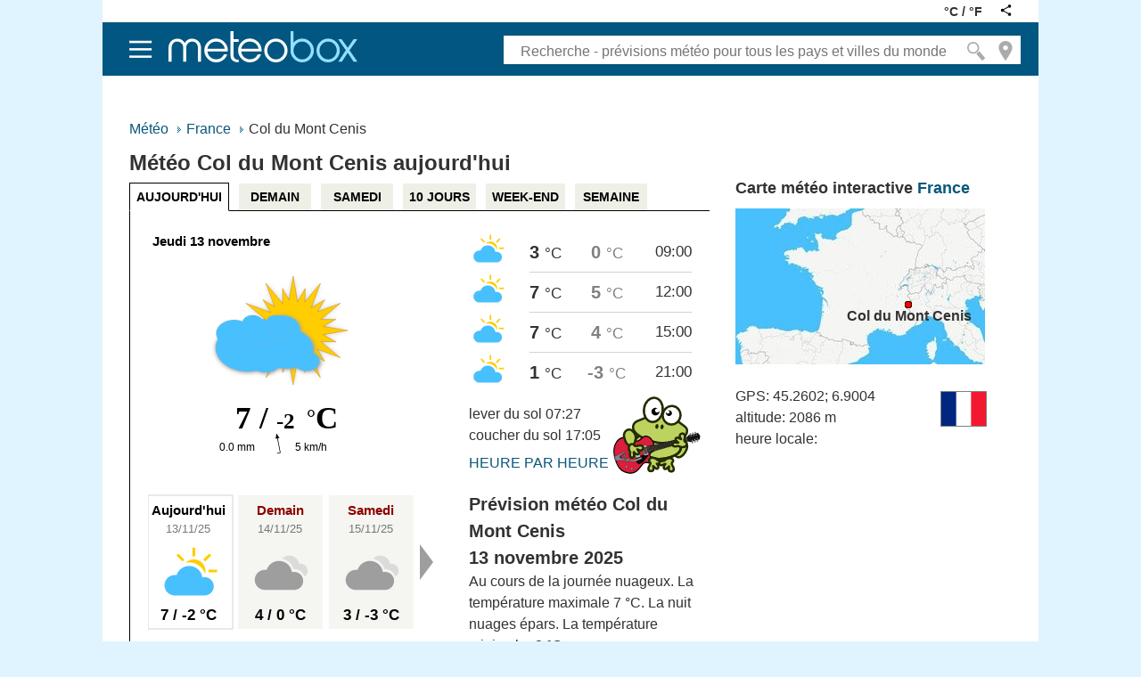

--- FILE ---
content_type: text/html; charset=utf-8
request_url: https://meteobox.fr/col-du-mont-cenis/
body_size: 28375
content:
<!DOCTYPE html>

<html lang="fr" >
  <head>
	<meta http-equiv="content-type" content="text/html; charset=UTF-8">
	<title>Météo Col du Mont Cenis aujourd'hui  - actuelle prévision météo Col du Mont Cenis - Meteobox.fr</title>
	<meta name="description" content="Météo Col du Mont Cenis. Détail horaire prévision météo, aujourd'hui , demain, après-demain, prévisions météo pour 10 jours Col du Mont Cenis Température, précipitations, pression, humidité, point de rosée, nuage, est, coucher de soleil et lune, météogramme interactif. Météo à proximité, carte interactive.">
	<meta name="viewport" content="width=980">
	<link rel="shortcut icon" href="/favicon.ico" />

	
	
	<link type="text/css" href="https://meteobox.info/s/po.css?v=7.6" rel="stylesheet" media="all">
	<link rel="alternate" type="application/rss+xml" title="RSS meteobox.fr" href="/rss/">

	

	

<link rel="alternate" hreflang="fr" href="https://meteobox.fr" />

<link rel="alternate" hreflang="cs-cz" href="https://meteobox.cz/francie/col-du-mont-cenis/" />
<link rel="alternate" hreflang="de" href="https://meteobox.de/frankreich/col-du-mont-cenis/" />
<link rel="alternate" hreflang="de-at" href="https://meteobox.at/frankreich/col-du-mont-cenis/" />
<link rel="alternate" hreflang="en-ca" href="https://meteobox.ca/france/col-du-mont-cenis/" />
<link rel="alternate" hreflang="en-us" href="https://meteobox.com/france/col-du-mont-cenis/" />
<link rel="alternate" hreflang="en-in" href="https://meteobox.in/france/col-du-mont-cenis/" />
<link rel="alternate" hreflang="es-mx" href="https://meteobox.mx/francia/col-du-mont-cenis/" />
<link rel="alternate" hreflang="es" href="https://meteobox.es/francia/col-du-mont-cenis/" />
<link rel="alternate" hreflang="es-co" href="https://meteobox.co/francia/col-du-mont-cenis/" />
<link rel="alternate" hreflang="pl" href="https://meteobox.pl/francja/col-du-mont-cenis/" />
<link rel="alternate" hreflang="sk" href="https://meteobox.sk/francuzsko/col-du-mont-cenis/" />




	
	<meta property="og:url" content="https://meteobox.fr/col-du-mont-cenis/" />
	<meta property="og:type" content="place" />
	<meta property="og:title" content="Météo Col du Mont Cenis aujourd'hui  - actuelle prévision météo Col du Mont Cenis - Meteobox.fr" />
	<meta property="og:description" content="Météo Col du Mont Cenis. Détail horaire prévision météo, aujourd'hui , demain, après-demain, prévisions météo pour 10 jours Col du Mont Cenis Température, précipitations, pression, humidité, point de rosée, nuage, est, coucher de soleil et lune, météogramme interactif. Météo à proximité, carte interactive." />
	<meta property="og:image" content="https://meteobox.info/og/meteobox.fr/col-du-mont-cenis___add[1763009572].png" />
	

	

	
	<script src="//meteobox.info/s/alia/alia_consent_compress.js?lmf=241023"></script>
	<script>
      var pp_gemius_use_cmp=true;
      window['gtag_enable_tcf_support']=true
      
	</script>
	<script async src='//securepubads.g.doubleclick.net/tag/js/gpt.js'></script>
	
	<script src="//ajax.googleapis.com/ajax/libs/jquery/3.6.0/jquery.min.js"></script>
	<script src="//meteobox.info/s/maps.js?lmf=171019" async></script>
	<script src="//meteobox.info/s/po2.js?v=4"></script>
	

	



<script src="/sgzip/highchart/js/highcharts_6.2.0.js"></script>


<script>
	
	var meteogram_title_js = "Météo Col du Mont Cenis, France meteogram 12 nov - 14 nov"
	var local_dateformat_js = '%d %b %Y %H:%M'
	var exporting_filename_js = 'x_27091581_fr'
	var credit_text_js = 'préviision détaillée de yr.no'
	var xAxis_label_format =  '{value:<span style="font-size: 12px; font-weight: bold">%A</span> %B %e}'
	var series_name_teplota = 'Température';
	var series_name_srazky = 'Précipitations';
	var series_name_tlak = 'Pression';
	var series_name_vitr = 'Vent';
	var show_next_day = 'Montrer un autre 24 heures'
	var show_previous_day = 'Voir les 24 heures précédentes'
	var hide_this_day = 'Masquer les dernières 24 heures'
	var show_next_5days = 'Prévisions pour les 5 prochains jours'
	var show_previous_5days = 'Prévisions pour les 5 derniers jours'
	var show_days = 5;
	var post_url_js = 'https://meteobox.fr/post-data/meteogram/5-27091581-fr.html'
	var m_from_time = '2025-11-12T18:00:00'	
	var m_shift = 1
	var m_past_hours = 3
	var m_generate_time = '#m_generate_time#'
	var m_post_data = false
	var m_cache_time = '00060'
	var m_cache_time_max = '#m_cache_time_max#'
	var get_table_date = ''
	var mesto_slug = '/col-du-mont-cenis/', mesto_slug_dlouhodoba = '/col-du-mont-cenis/prevision-long-terme/'
	var min_table_date = '20251113', max_table_date = '20251115', max_prep_date = '20251118', max_forecast_date = '20251122'

	
		var precipitation_min_js = 0;
	    var precipitation_max_js = 20;
	

	
		var xAxis_tickInterval = 2 * 36e5;
		var xAxis_minorTickInterval = 1 * 36e5;
		var precipitation_fontweight_js = 'normal'
	

	var act_table_date_js = '2025-11-13'

	
		//var src1 = ""
		//var src2 = "https://code.highcharts.com/6.2.0/modules/exporting.js"
		var src2 = "/sgzip/highchart/js/modules/exporting.js"
		
	
		
		  var src3 = "/sgzip/meteobox_source2.js"
		
	

	var add_to_hed = function() {
		//m_sth(src1)
		//m_sth(hed, src2)
		m_sth(src3)
	}
	var wj_hed = function() {
		if (typeof window.jQuery === 'undefined') {
			setTimeout(wj_hed, 100)
			return false
		}
		else { add_to_hed() }
	}
	wj_hed()
	var add_to_hed_highchart = function() {
		m_sth(src2)
		
		  var highchartsOptions = Highcharts.setOptions({
		  lang: {
					loading: 'Le météogramme est chargé ...',
					months: ['janvier', 'février', 'mars', 'avril', 'mai', 'juin', 'juillet', 'août', 'septembre', 'octobre', 'novembre', 'décembre'],
					weekdays: ['dimanche', 'lundi', 'mardi', 'mercredi', 'jeudi', 'vendredi', 'samedi'],
					shortMonths: ['janv.', 'févr.', 'mars', 'avr.', 'mai', 'juin', 'juill.', 'août', 'sept.', 'oct.', 'nov.', 'déc.'],
					exportButtonTitle: "Exporter",
					printButtonTitle: "impression",
					rangeSelectorFrom: "De",
					rangeSelectorTo: "à",
					rangeSelectorZoom: "Période",
					downloadPNG: 'Télécharger l\'image PNG',
					downloadJPEG: 'Télécharger l\'image JPEG',
					downloadPDF: 'Télécharger l\'image PDF',
					downloadSVG: 'Télécharger l\'image SVG',
					printChart: 'Imprimer le graphique',
					resetZoom: "Désélectionner",
					resetZoomTitle: "Désélectionner",
					thousandsSep: "",
					decimalPoint: ','
				}
		  });
		  
		
	}
	var wj_highchart = function() {
		if (typeof window.Highcharts === 'undefined') {
			setTimeout(wj_highchart, 100)
			return false
		}
		else { add_to_hed_highchart() }
	}
	wj_highchart()
</script>
<script>
	var forecast_oneday_length = 48;
	var forecast_oneday_first_hour = 0;

	var forecast_json, zobrazit_radku = 10,
		act_table_date = '20251113',
		flavour = 'full',
		forecast_json_done = false, tpodrobna = 'prévision étendue', tzakladni = 'prévision météo détaillée',
		datum_from = '20251112', datum_to = '20251117'

	var meteogram_json

	function loadMeteogramData(jsonUrl) {
	  $.getJSON(jsonUrl + "?" + new Date().getTime(), function(data) {
        meteogram_json = JSON.parse(data);
	  });
	}

	var fm_json = function() {
		hide_past_hours(20251113);
		/*
		$.getJSON('https://meteobox.fr/json/forecast/5-27091581-fr.json', function(data) {
				forecast_json = JSON.parse(data)
				forecast_to_html();
			}
		);
		*/
		loadMeteogramData('https://meteobox.fr/json/meteogram/5-27091581-fr.json')
	}

	var wj_json = function() {
		if (typeof window.jQuery === 'undefined' || typeof Meteogram === 'undefined') {
			setTimeout(wj_json, 100)
			return false
		}
		else { fm_json() }
	}
	wj_json()
</script>

<script>

            function create_meteogram() {
                if (!meteogram_json) {
                    si = setTimeout(create_meteogram, 200)
                    return false
                }
                var meteogram = new Meteogram(meteogram_json, 'container')
            }

        var do_meteogram = function() {
            Meteogram.prototype.createChart = function () {
                var meteogram = this;

                this.chart = new Highcharts.Chart(this.getChartOptions(), function (chart) {
                    meteogram.onChartLoad(chart);
                });
            };

            if (document.readyState == 'complete' || document.readyState == "interactive" || document.readyState == "loaded") {
                create_meteogram()
            }
            else {
                $( window ).on('load', function() {
                  create_meteogram()
                });
            }
        }
        var wj_meteogram = function() {
            if (typeof window.jQuery === 'undefined' || typeof Meteogram === 'undefined' || typeof window.Highcharts === 'undefined') {
                setTimeout(wj_meteogram, 100)
                return false
            }
            else { 
				do_meteogram(); 
				
			  }
        }
        wj_meteogram()

  

</script>



	
	  <!-- adv scripts start -->

<script>
/* <![CDATA[ */
var a_adv={rs_time:0,rs_timeout:1E3,im:function(b,a,c,d,e,f,g,h){this.runfc("im",b,a,c,d,e,f,g,h)},ram:function(b){this.runfc("ram",b)},stat:function(w){this.runfc("stat",w)},all:function(){this.runfc("all")},rscript:function(b,a){this.runfc("rscript",b,a)},mscript:function(){this.runfc("mscript")},repairIE:function(b,a){},passback:function(b,a,c){this.runfc("passback",b,a,c)},dfp_callback:function(b){this.runfc("dfp_callback",b)},cgs:function(b,a,c,d,e,f){this.runfc("cgs",b,a,c,d,e,f)},lshift:function(b){this.runfc("lshift",b)},getCookie:function(b){var a=
document.cookie,c=a.indexOf(" "+b+"=");-1==c&&(c=a.indexOf(b+"="));-1==c?a=null:(c=a.indexOf("=",c)+1,b=a.indexOf(";",c),-1==b&&(b=a.length),a=unescape(a.substring(c,b)));return a},runfc:function(b,a,c,d,e,f,g,h,k,l,m){if("undefined"===typeof a_advs){0==this.rs_time&&(this.rs_time=(new Date).getTime());if((new Date).getTime()-this.rs_time<this.rs_timeout)switch(b){case "im":setTimeout(this.im.bind(this,a,c,d,e,f,g,h,k),100);break;case "ram":setTimeout(this.ram.bind(this,a),100);break;case "stat":setTimeout(this.stat.bind(this,a),100);break;case "all":setTimeout(this.all.bind(this),
100);break;case "rscript":setTimeout(this.rscript.bind(this,a,c),100);break;case "mscript":setTimeout(this.mscript.bind(this),100);break;case "passback":setTimeout(this.passback.bind(this,a,c,d),100);break;case "dfp_callback":setTimeout(this.dfp_callback.bind(this,a),100);break;case "cgs":setTimeout(this.cgs.bind(this,a,c,d,e,f,g),100);break;case "lshift":setTimeout(this.lshift.bind(this,a),100)}return!1}switch(b){case "im":a_advs.im(a,c,d,e,f,g,h,k);break;case "ram":a_advs.ram(a);break;case "stat":a_advs.stat(a);break;case "all":a_advs.all();
break;case "rscript":a_advs.rscript(a,c);break;case "mscript":a_advs.mscript();break;case "passback":a_advs.passback(a,c,d);break;case "dfp_callback":a_advs.dfp_callback(a);break;case "cgs":a_advs.cgs(a,c,d,e,f,g);break;case "lshift":a_advs.lshift(a)}},m_sth:function(c){var a=document.getElementsByTagName("head")[0],b=document.createElement("script");b.type="text/javascript";b.async=!0;b.src=c;a.appendChild(b)}};				
	var alia_gSeznamSession = false
	var alia_adv = {}; alia_adv.noview = '';
		
	
		var alia_gAdvBulkPositions = '_'
		alia_adv.imm = ''
		
		var alia_gAdvBulkTemplates	= '______________';                
	

	alia_adv.mc_msg_top = '12053'
	alia_adv.mc_msg_bot = alia_adv.mc_msg_top
	alia_adv.mc_msg_rtb = alia_adv.mc_msg_top
	alia_adv.AdFormCat = '233'
	alia_adv.title_page = 'false';
	alia_adv.page = 'zakladni';
	var alia_gAdServer = 'rs.kurzy.cz';
	/* var alia_gAdServer = 'www.kurzy.cz'; */
	var alia_gAdPosition = 'wMeteoboxFR';

	var alia_gAdvPriority = '';
	var alia_gCode = 'wMeteobox';
	var alia_gLV = 'FR';
	var alia_gCid = '';
	var alia_gDFP = '1';
	var alia_gVersion = ''
	
	var alia_gOnlyOneRSCall = '1'
	var alia_gAsync = true

	var alia_gSS = 0
	try { alia_gSS = window.innerWidth || document.documentElement.clientWidth || document.body.clientWidth } catch(e) {}
	/* ]]> */
</script>

	<script src="//meteobox.info/s/alia/adv_async_consent.js?lmf=250410" async></script>
	


	<script src='//meteobox.info/s/alia/adv_add_meteobox_new_full.js?lmf=250410'></script>
	

<!-- adv scripts end -->

	
	<script> var flavour='full'; var metrics="C"; </script>
	
  </head>

  <body class="desktop">
	<div id="ram" class="ecb">
	    
	  	<!-- adv tag start -->

	<div id="adv_ram" class="lshift"> <script> a_adv.im('ram') </script> </div>
	
<script> a_adv.ram('m') </script>
<!-- adv tag end -->
		<div id="ram_out">
		  <div class="headerlogo"></div>
		  <div id="ram_inner" class="ecb">
			
	<!-- adv tag start -->
    <div style="width:100%;margin-top:10px;line-height:0px"> </div>  
	<div id="adv_content" class="lshift" style="margin-left:3px;margin-top:0px;line-height:0px">
        
            
                <!-- /16466452/970x90_Meteobox_leaderboard -->
                <div id='div-gpt-ad-1456304478155-11'>
                    <script>
	                    if (!alia_gSeznamSession) {
	                    	googletag.cmd.push(function() { googletag.display('div-gpt-ad-1456304478155-11'); });
	                    	a_adv.dfp_callback('leaderboard', true);
	                    }	
                    </script>
                </div>
            
        
    </div>
    <script> a_adv.lshift(document.getElementById('adv_content'))</script>
    <!-- adv tag end -->


			

			<div id="content" class="ecb">
			  
				<div id="qiucklinks" style="white-space: nowrap;height:1.5em;margin-left:424px;overflow:hidden"></div>
			  
			  <div class="ecb" style="max-width:680px">
				
<div id="breadcrumbs" class="ecb">
  <ul style="line-height:1.5">
	<li><a href="/" title="Météo - Prévisions météo pour tous les Etats et les villes du monde">Météo</a></li>
	
	
	

	
	
	<li><a href="/" title="Prévision météo pour France">France</a></li>
	
	

	
	<li>
	  
	  Col du Mont Cenis
	  
	</li>
		
	
	

	
  </ul>
</div>

				<h1>Météo Col du Mont Cenis aujourd'hui </h1>
			  </div>

			  <div class="clear"></div>
			  
    <div class="ecb">
	  <div class="ecb">
		<div class="ecb" style="width:680px;float:left">
		  
		<ul class="topmenu ">
		  
		  <li class="act"><a href="/col-du-mont-cenis/">AUJOURD&#x27;HUI</a></li>
		  <li><a href="/col-du-mont-cenis/meteo-demain">DEMAIN</a></li>
		  <li><a href="/col-du-mont-cenis/meteo-apres-demain">SAMEDI</a></li>
		  <li><a href="/col-du-mont-cenis/prevision-long-terme/">10 JOURS</a></li>
		  <li><a href="/col-du-mont-cenis/meteo-week-end">WEEK-END</a></li>
		  <li><a href="/col-du-mont-cenis/meteo-semaine">SEMAINE</a></li>		  
		  

		  
		</ul>
		 

		<div id="topblock" class="ecb" style="border-left:1px solid black;border-top:1px solid black;width:650px">
		
		
		  <br>		  
		
	
		
		  <div style="width:300px;float:left;margin-left:20px" id="svgforecast">
			
<svg xmlns="http://www.w3.org/2000/svg" xmlns:xlink="http://www.w3.org/1999/xlink" viewBox="0 0 300 470" width="300" height="470">
 <defs>
    <g id="shape">
        <rect x="0" y="0" width="95" height="150" style="fill: #F5F6F1;filter: drop-shadow(1px 3px 2px rgb(0 0 0 / 0.4));" />
    </g>
	<g id="shapeact">
        <rect x="0" y="0" width="95" height="150" style="stroke:lightgray;stroke-width: 1px;fill: white;filter: drop-shadow(1px 3px 2px rgb(0 0 0 / 0.4));" />
    </g>

	
		


<svg
   xmlns:dc="http://purl.org/dc/elements/1.1/"
   xmlns:cc="http://creativecommons.org/ns#"
   xmlns:rdf="http://www.w3.org/1999/02/22-rdf-syntax-ns#"
   xmlns:svg="http://www.w3.org/2000/svg"
   xmlns="http://www.w3.org/2000/svg"
   xmlns:sodipodi="http://sodipodi.sourceforge.net/DTD/sodipodi-0.dtd"
   xmlns:inkscape="http://www.inkscape.org/namespaces/inkscape"
   width="19.191111mm"
   height="19.191111mm"
   viewBox="0 0 67.999998 67.999998"
   id="ws3"
   version="1.1"
   inkscape:version="0.91 r13725"
   sodipodi:docname="ws3_n.svg">
  <defs
     id="defs19686" />
  <sodipodi:namedview
     id="base"
     pagecolor="#ffffff"
     bordercolor="#666666"
     borderopacity="1.0"
     inkscape:pageopacity="0.0"
     inkscape:pageshadow="2"
     inkscape:zoom="5.3843023"
     inkscape:cx="22.331354"
     inkscape:cy="50.379706"
     inkscape:document-units="px"
     inkscape:current-layer="layer1"
     showgrid="false"
     fit-margin-top="0"
     fit-margin-left="0"
     fit-margin-right="0"
     fit-margin-bottom="0"
     inkscape:window-width="1920"
     inkscape:window-height="1181"
     inkscape:window-x="-4"
     inkscape:window-y="-4"
     inkscape:window-maximized="1" />
  <metadata
     id="metadata19689">
    <rdf:RDF>
      <cc:Work
         rdf:about="">
        <dc:format>image/svg+xml</dc:format>
        <dc:type
           rdf:resource="http://purl.org/dc/dcmitype/StillImage" />
        <dc:title></dc:title>
      </cc:Work>
    </rdf:RDF>
  </metadata>
  <g
     inkscape:label="Vrstva 1"
     inkscape:groupmode="layer"
     id="layer1"
     transform="translate(-273.8475,-515.46753)">
    <g
       transform="matrix(0.61166828,0,0,0.61166828,271.43257,2644.3519)"
       id="g637">
      <g
         transform="matrix(3.3459,0,0,-3.7039,87.031,-3418.9)"
         id="g639"
         style="fill:#fcfcff">
        <path
           d="m 0.17423,0.04052 c -0.43758,0 -0.86088,-0.05916 -1.2668,-0.15912 -0.52326,3.7199 -3.7097,6.5851 -7.5735,6.5851 -3.415,0 -6.3056,-2.2369 -7.293,-5.3244 -0.33762,0.06018 -0.6834,0.0969 -1.0384,0.0969 -3.2467,0 -5.8793,-2.6316 -5.8793,-5.8793 0,-3.2467 2.6326,-5.8783 5.8793,-5.8783 l 17.172,0 c 2.9162,0 5.2795,2.3633 5.2795,5.2795 0,2.9152 -2.3633,5.2795 -5.2795,5.2795"
           id="path641"
           inkscape:connector-curvature="0"
           style="fill:none" />
      </g>
      <g
         transform="matrix(3.8446,0,0,-3.8446,90.685,-3426.8)"
         id="g643"
         style="fill:#fcfcff">
        <path
           d="m 0,0 c 0,-3.62 -2.935,-6.555 -6.555,-6.555 -3.621,0 -6.556,2.935 -6.556,6.555 0,3.62 2.935,6.555 6.556,6.555 C -2.935,6.555 0,3.62 0,0"
           id="path645"
           inkscape:connector-curvature="0"
           style="fill:none" />
      </g>
      <path
         d="m 72.37,-3450.5 -13.94,0 0,-19.3 13.94,0 0,19.3 z"
         id="path647"
         inkscape:connector-curvature="0"
         style="fill:none" />
      <path
         d="m 108.58,-3419.5 -18.854,0 0,-13.9 18.854,0 0,13.9 z"
         id="path649"
         inkscape:connector-curvature="0"
         style="fill:none" />
      <path
         d="m 54.873,-3449.8 -11.613,10.5 -13.346,-12.1 11.613,-10.5 13.346,12.1 z"
         id="path651"
         inkscape:connector-curvature="0"
         style="fill:none" />
      <path
         d="m 102.48,-3451.2 -13.601,12.6 -11.833,-11 13.601,-12.6 11.833,11 z"
         id="path653"
         inkscape:connector-curvature="0"
         style="fill:none" />
      <path
         d="m 84.424,-3416.3 c -1.3084,0 -2.5742,0.2 -3.7881,0.5 -1.5646,-11.2 -11.093,-19.7 -22.646,-19.7 -10.211,0 -18.855,6.7 -21.808,15.9 -1.0096,-0.2 -2.0435,-0.3 -3.1049,-0.3 -9.7082,0 -17.58,7.9 -17.58,17.6 0,9.7 7.872,17.6 17.58,17.6 l 51.347,0 c 8.72,0 15.787,-7.1 15.787,-15.8 0,-8.7 -7.0669,-15.8 -15.787,-15.8"
         id="path655"
         inkscape:connector-curvature="0"
         style="fill:#48c0fd" />
      <path
         d="m 68.341,-3452.1 -4.7641,0 0,-14.8 4.7641,0 0,14.8 z"
         id="path657"
         inkscape:connector-curvature="0"
         style="fill:#ffcd00" />
      <g
         transform="matrix(3.05,0,0,-3.05,49.794,-3446.4)"
         id="g659">
        <path
           d="M 0,0 -1.105,-1.105 -4.53,2.32 -3.425,3.425 0,0 Z"
           id="path661"
           inkscape:connector-curvature="0"
           style="fill:#ffcd00" />
      </g>
      <path
         d="m 105.97,-3424.5 -14.774,0 0,-4.7 14.774,0 0,4.7 z"
         id="path663"
         inkscape:connector-curvature="0"
         style="fill:#ffcd00" />
      <g
         transform="matrix(3.05,0,0,-3.05,92.566,-3456.8)"
         id="g665">
        <path
           d="M 0,0 1.105,-1.105 -2.32,-4.53 -3.425,-3.425 0,0 Z"
           id="path667"
           inkscape:connector-curvature="0"
           style="fill:#ffcd00" />
      </g>
      <g
         transform="matrix(3.05,0,0,-3.05,57.988,-3441.6)"
         id="g669">
        <path
           d="m 0,0 c 4.052,0 7.613,-2.605 8.943,-6.305 0.018,-0.001 0.036,-0.004 0.054,-0.005 0.109,0.473 0.171,0.963 0.171,1.468 0,3.621 -2.935,6.556 -6.555,6.556 -1.829,0 -3.481,-0.751 -4.67,-1.959 C -1.39,-0.098 -0.706,0 0,0"
           id="path671"
           inkscape:connector-curvature="0"
           style="fill:#ffcd00" />
      </g>
    </g>
    <rect
       style="opacity:0;fill:none;fill-opacity:1;fill-rule:nonzero;stroke:none;stroke-width:0.55800003;stroke-linecap:round;stroke-linejoin:round;stroke-miterlimit:4;stroke-dasharray:none;stroke-dashoffset:12;stroke-opacity:1"
       id="rect4151"
       width="68"
       height="68"
       x="273.8475"
       y="515.46753" />
  </g>
</svg>

	
		


<svg
   xmlns:dc="http://purl.org/dc/elements/1.1/"
   xmlns:cc="http://creativecommons.org/ns#"
   xmlns:rdf="http://www.w3.org/1999/02/22-rdf-syntax-ns#"
   xmlns:svg="http://www.w3.org/2000/svg"
   xmlns="http://www.w3.org/2000/svg"
   xmlns:sodipodi="http://sodipodi.sourceforge.net/DTD/sodipodi-0.dtd"
   xmlns:inkscape="http://www.inkscape.org/namespaces/inkscape"
   width="19.191111mm"
   height="19.191111mm"
   viewBox="0 0 67.999998 67.999998"
   id="ws3"
   version="1.1"
   inkscape:version="0.91 r13725"
   sodipodi:docname="ws3_n.svg">
  <defs
     id="defs19686" />
  <sodipodi:namedview
     id="base"
     pagecolor="#ffffff"
     bordercolor="#666666"
     borderopacity="1.0"
     inkscape:pageopacity="0.0"
     inkscape:pageshadow="2"
     inkscape:zoom="5.3843023"
     inkscape:cx="22.331354"
     inkscape:cy="50.379706"
     inkscape:document-units="px"
     inkscape:current-layer="layer1"
     showgrid="false"
     fit-margin-top="0"
     fit-margin-left="0"
     fit-margin-right="0"
     fit-margin-bottom="0"
     inkscape:window-width="1920"
     inkscape:window-height="1181"
     inkscape:window-x="-4"
     inkscape:window-y="-4"
     inkscape:window-maximized="1" />
  <metadata
     id="metadata19689">
    <rdf:RDF>
      <cc:Work
         rdf:about="">
        <dc:format>image/svg+xml</dc:format>
        <dc:type
           rdf:resource="http://purl.org/dc/dcmitype/StillImage" />
        <dc:title></dc:title>
      </cc:Work>
    </rdf:RDF>
  </metadata>
  <g
     inkscape:label="Vrstva 1"
     inkscape:groupmode="layer"
     id="layer1"
     transform="translate(-273.8475,-515.46753)">
    <g
       transform="matrix(0.61166828,0,0,0.61166828,271.43257,2644.3519)"
       id="g637">
      <g
         transform="matrix(3.3459,0,0,-3.7039,87.031,-3418.9)"
         id="g639"
         style="fill:#fcfcff">
        <path
           d="m 0.17423,0.04052 c -0.43758,0 -0.86088,-0.05916 -1.2668,-0.15912 -0.52326,3.7199 -3.7097,6.5851 -7.5735,6.5851 -3.415,0 -6.3056,-2.2369 -7.293,-5.3244 -0.33762,0.06018 -0.6834,0.0969 -1.0384,0.0969 -3.2467,0 -5.8793,-2.6316 -5.8793,-5.8793 0,-3.2467 2.6326,-5.8783 5.8793,-5.8783 l 17.172,0 c 2.9162,0 5.2795,2.3633 5.2795,5.2795 0,2.9152 -2.3633,5.2795 -5.2795,5.2795"
           id="path641"
           inkscape:connector-curvature="0"
           style="fill:none" />
      </g>
      <g
         transform="matrix(3.8446,0,0,-3.8446,90.685,-3426.8)"
         id="g643"
         style="fill:#fcfcff">
        <path
           d="m 0,0 c 0,-3.62 -2.935,-6.555 -6.555,-6.555 -3.621,0 -6.556,2.935 -6.556,6.555 0,3.62 2.935,6.555 6.556,6.555 C -2.935,6.555 0,3.62 0,0"
           id="path645"
           inkscape:connector-curvature="0"
           style="fill:none" />
      </g>
      <path
         d="m 72.37,-3450.5 -13.94,0 0,-19.3 13.94,0 0,19.3 z"
         id="path647"
         inkscape:connector-curvature="0"
         style="fill:none" />
      <path
         d="m 108.58,-3419.5 -18.854,0 0,-13.9 18.854,0 0,13.9 z"
         id="path649"
         inkscape:connector-curvature="0"
         style="fill:none" />
      <path
         d="m 54.873,-3449.8 -11.613,10.5 -13.346,-12.1 11.613,-10.5 13.346,12.1 z"
         id="path651"
         inkscape:connector-curvature="0"
         style="fill:none" />
      <path
         d="m 102.48,-3451.2 -13.601,12.6 -11.833,-11 13.601,-12.6 11.833,11 z"
         id="path653"
         inkscape:connector-curvature="0"
         style="fill:none" />
      <path
         d="m 84.424,-3416.3 c -1.3084,0 -2.5742,0.2 -3.7881,0.5 -1.5646,-11.2 -11.093,-19.7 -22.646,-19.7 -10.211,0 -18.855,6.7 -21.808,15.9 -1.0096,-0.2 -2.0435,-0.3 -3.1049,-0.3 -9.7082,0 -17.58,7.9 -17.58,17.6 0,9.7 7.872,17.6 17.58,17.6 l 51.347,0 c 8.72,0 15.787,-7.1 15.787,-15.8 0,-8.7 -7.0669,-15.8 -15.787,-15.8"
         id="path655"
         inkscape:connector-curvature="0"
         style="fill:#48c0fd" />
      <path
         d="m 68.341,-3452.1 -4.7641,0 0,-14.8 4.7641,0 0,14.8 z"
         id="path657"
         inkscape:connector-curvature="0"
         style="fill:#ffcd00" />
      <g
         transform="matrix(3.05,0,0,-3.05,49.794,-3446.4)"
         id="g659">
        <path
           d="M 0,0 -1.105,-1.105 -4.53,2.32 -3.425,3.425 0,0 Z"
           id="path661"
           inkscape:connector-curvature="0"
           style="fill:#ffcd00" />
      </g>
      <path
         d="m 105.97,-3424.5 -14.774,0 0,-4.7 14.774,0 0,4.7 z"
         id="path663"
         inkscape:connector-curvature="0"
         style="fill:#ffcd00" />
      <g
         transform="matrix(3.05,0,0,-3.05,92.566,-3456.8)"
         id="g665">
        <path
           d="M 0,0 1.105,-1.105 -2.32,-4.53 -3.425,-3.425 0,0 Z"
           id="path667"
           inkscape:connector-curvature="0"
           style="fill:#ffcd00" />
      </g>
      <g
         transform="matrix(3.05,0,0,-3.05,57.988,-3441.6)"
         id="g669">
        <path
           d="m 0,0 c 4.052,0 7.613,-2.605 8.943,-6.305 0.018,-0.001 0.036,-0.004 0.054,-0.005 0.109,0.473 0.171,0.963 0.171,1.468 0,3.621 -2.935,6.556 -6.555,6.556 -1.829,0 -3.481,-0.751 -4.67,-1.959 C -1.39,-0.098 -0.706,0 0,0"
           id="path671"
           inkscape:connector-curvature="0"
           style="fill:#ffcd00" />
      </g>
    </g>
    <rect
       style="opacity:0;fill:none;fill-opacity:1;fill-rule:nonzero;stroke:none;stroke-width:0.55800003;stroke-linecap:round;stroke-linejoin:round;stroke-miterlimit:4;stroke-dasharray:none;stroke-dashoffset:12;stroke-opacity:1"
       id="rect4151"
       width="68"
       height="68"
       x="273.8475"
       y="515.46753" />
  </g>
</svg>

	
		


<svg
   xmlns:dc="http://purl.org/dc/elements/1.1/"
   xmlns:cc="http://creativecommons.org/ns#"
   xmlns:rdf="http://www.w3.org/1999/02/22-rdf-syntax-ns#"
   xmlns:svg="http://www.w3.org/2000/svg"
   xmlns="http://www.w3.org/2000/svg"
   xmlns:sodipodi="http://sodipodi.sourceforge.net/DTD/sodipodi-0.dtd"
   xmlns:inkscape="http://www.inkscape.org/namespaces/inkscape"
   width="19.191111mm"
   height="19.191111mm"
   viewBox="0 0 67.999998 67.999998"
   id="ws3"
   version="1.1"
   inkscape:version="0.91 r13725"
   sodipodi:docname="ws3_n.svg">
  <defs
     id="defs19686" />
  <sodipodi:namedview
     id="base"
     pagecolor="#ffffff"
     bordercolor="#666666"
     borderopacity="1.0"
     inkscape:pageopacity="0.0"
     inkscape:pageshadow="2"
     inkscape:zoom="5.3843023"
     inkscape:cx="22.331354"
     inkscape:cy="50.379706"
     inkscape:document-units="px"
     inkscape:current-layer="layer1"
     showgrid="false"
     fit-margin-top="0"
     fit-margin-left="0"
     fit-margin-right="0"
     fit-margin-bottom="0"
     inkscape:window-width="1920"
     inkscape:window-height="1181"
     inkscape:window-x="-4"
     inkscape:window-y="-4"
     inkscape:window-maximized="1" />
  <metadata
     id="metadata19689">
    <rdf:RDF>
      <cc:Work
         rdf:about="">
        <dc:format>image/svg+xml</dc:format>
        <dc:type
           rdf:resource="http://purl.org/dc/dcmitype/StillImage" />
        <dc:title></dc:title>
      </cc:Work>
    </rdf:RDF>
  </metadata>
  <g
     inkscape:label="Vrstva 1"
     inkscape:groupmode="layer"
     id="layer1"
     transform="translate(-273.8475,-515.46753)">
    <g
       transform="matrix(0.61166828,0,0,0.61166828,271.43257,2644.3519)"
       id="g637">
      <g
         transform="matrix(3.3459,0,0,-3.7039,87.031,-3418.9)"
         id="g639"
         style="fill:#fcfcff">
        <path
           d="m 0.17423,0.04052 c -0.43758,0 -0.86088,-0.05916 -1.2668,-0.15912 -0.52326,3.7199 -3.7097,6.5851 -7.5735,6.5851 -3.415,0 -6.3056,-2.2369 -7.293,-5.3244 -0.33762,0.06018 -0.6834,0.0969 -1.0384,0.0969 -3.2467,0 -5.8793,-2.6316 -5.8793,-5.8793 0,-3.2467 2.6326,-5.8783 5.8793,-5.8783 l 17.172,0 c 2.9162,0 5.2795,2.3633 5.2795,5.2795 0,2.9152 -2.3633,5.2795 -5.2795,5.2795"
           id="path641"
           inkscape:connector-curvature="0"
           style="fill:none" />
      </g>
      <g
         transform="matrix(3.8446,0,0,-3.8446,90.685,-3426.8)"
         id="g643"
         style="fill:#fcfcff">
        <path
           d="m 0,0 c 0,-3.62 -2.935,-6.555 -6.555,-6.555 -3.621,0 -6.556,2.935 -6.556,6.555 0,3.62 2.935,6.555 6.556,6.555 C -2.935,6.555 0,3.62 0,0"
           id="path645"
           inkscape:connector-curvature="0"
           style="fill:none" />
      </g>
      <path
         d="m 72.37,-3450.5 -13.94,0 0,-19.3 13.94,0 0,19.3 z"
         id="path647"
         inkscape:connector-curvature="0"
         style="fill:none" />
      <path
         d="m 108.58,-3419.5 -18.854,0 0,-13.9 18.854,0 0,13.9 z"
         id="path649"
         inkscape:connector-curvature="0"
         style="fill:none" />
      <path
         d="m 54.873,-3449.8 -11.613,10.5 -13.346,-12.1 11.613,-10.5 13.346,12.1 z"
         id="path651"
         inkscape:connector-curvature="0"
         style="fill:none" />
      <path
         d="m 102.48,-3451.2 -13.601,12.6 -11.833,-11 13.601,-12.6 11.833,11 z"
         id="path653"
         inkscape:connector-curvature="0"
         style="fill:none" />
      <path
         d="m 84.424,-3416.3 c -1.3084,0 -2.5742,0.2 -3.7881,0.5 -1.5646,-11.2 -11.093,-19.7 -22.646,-19.7 -10.211,0 -18.855,6.7 -21.808,15.9 -1.0096,-0.2 -2.0435,-0.3 -3.1049,-0.3 -9.7082,0 -17.58,7.9 -17.58,17.6 0,9.7 7.872,17.6 17.58,17.6 l 51.347,0 c 8.72,0 15.787,-7.1 15.787,-15.8 0,-8.7 -7.0669,-15.8 -15.787,-15.8"
         id="path655"
         inkscape:connector-curvature="0"
         style="fill:#48c0fd" />
      <path
         d="m 68.341,-3452.1 -4.7641,0 0,-14.8 4.7641,0 0,14.8 z"
         id="path657"
         inkscape:connector-curvature="0"
         style="fill:#ffcd00" />
      <g
         transform="matrix(3.05,0,0,-3.05,49.794,-3446.4)"
         id="g659">
        <path
           d="M 0,0 -1.105,-1.105 -4.53,2.32 -3.425,3.425 0,0 Z"
           id="path661"
           inkscape:connector-curvature="0"
           style="fill:#ffcd00" />
      </g>
      <path
         d="m 105.97,-3424.5 -14.774,0 0,-4.7 14.774,0 0,4.7 z"
         id="path663"
         inkscape:connector-curvature="0"
         style="fill:#ffcd00" />
      <g
         transform="matrix(3.05,0,0,-3.05,92.566,-3456.8)"
         id="g665">
        <path
           d="M 0,0 1.105,-1.105 -2.32,-4.53 -3.425,-3.425 0,0 Z"
           id="path667"
           inkscape:connector-curvature="0"
           style="fill:#ffcd00" />
      </g>
      <g
         transform="matrix(3.05,0,0,-3.05,57.988,-3441.6)"
         id="g669">
        <path
           d="m 0,0 c 4.052,0 7.613,-2.605 8.943,-6.305 0.018,-0.001 0.036,-0.004 0.054,-0.005 0.109,0.473 0.171,0.963 0.171,1.468 0,3.621 -2.935,6.556 -6.555,6.556 -1.829,0 -3.481,-0.751 -4.67,-1.959 C -1.39,-0.098 -0.706,0 0,0"
           id="path671"
           inkscape:connector-curvature="0"
           style="fill:#ffcd00" />
      </g>
    </g>
    <rect
       style="opacity:0;fill:none;fill-opacity:1;fill-rule:nonzero;stroke:none;stroke-width:0.55800003;stroke-linecap:round;stroke-linejoin:round;stroke-miterlimit:4;stroke-dasharray:none;stroke-dashoffset:12;stroke-opacity:1"
       id="rect4151"
       width="68"
       height="68"
       x="273.8475"
       y="515.46753" />
  </g>
</svg>

	
		


<svg
   xmlns:dc="http://purl.org/dc/elements/1.1/"
   xmlns:cc="http://creativecommons.org/ns#"
   xmlns:rdf="http://www.w3.org/1999/02/22-rdf-syntax-ns#"
   xmlns:svg="http://www.w3.org/2000/svg"
   xmlns="http://www.w3.org/2000/svg"
   xmlns:sodipodi="http://sodipodi.sourceforge.net/DTD/sodipodi-0.dtd"
   xmlns:inkscape="http://www.inkscape.org/namespaces/inkscape"
   width="19.191111mm"
   height="19.191111mm"
   viewBox="0 0 67.999998 67.999998"
   id="ws3"
   version="1.1"
   inkscape:version="0.91 r13725"
   sodipodi:docname="ws3_n.svg">
  <defs
     id="defs19686" />
  <sodipodi:namedview
     id="base"
     pagecolor="#ffffff"
     bordercolor="#666666"
     borderopacity="1.0"
     inkscape:pageopacity="0.0"
     inkscape:pageshadow="2"
     inkscape:zoom="5.3843023"
     inkscape:cx="22.331354"
     inkscape:cy="50.379706"
     inkscape:document-units="px"
     inkscape:current-layer="layer1"
     showgrid="false"
     fit-margin-top="0"
     fit-margin-left="0"
     fit-margin-right="0"
     fit-margin-bottom="0"
     inkscape:window-width="1920"
     inkscape:window-height="1181"
     inkscape:window-x="-4"
     inkscape:window-y="-4"
     inkscape:window-maximized="1" />
  <metadata
     id="metadata19689">
    <rdf:RDF>
      <cc:Work
         rdf:about="">
        <dc:format>image/svg+xml</dc:format>
        <dc:type
           rdf:resource="http://purl.org/dc/dcmitype/StillImage" />
        <dc:title></dc:title>
      </cc:Work>
    </rdf:RDF>
  </metadata>
  <g
     inkscape:label="Vrstva 1"
     inkscape:groupmode="layer"
     id="layer1"
     transform="translate(-273.8475,-515.46753)">
    <g
       transform="matrix(0.61166828,0,0,0.61166828,271.43257,2644.3519)"
       id="g637">
      <g
         transform="matrix(3.3459,0,0,-3.7039,87.031,-3418.9)"
         id="g639"
         style="fill:#fcfcff">
        <path
           d="m 0.17423,0.04052 c -0.43758,0 -0.86088,-0.05916 -1.2668,-0.15912 -0.52326,3.7199 -3.7097,6.5851 -7.5735,6.5851 -3.415,0 -6.3056,-2.2369 -7.293,-5.3244 -0.33762,0.06018 -0.6834,0.0969 -1.0384,0.0969 -3.2467,0 -5.8793,-2.6316 -5.8793,-5.8793 0,-3.2467 2.6326,-5.8783 5.8793,-5.8783 l 17.172,0 c 2.9162,0 5.2795,2.3633 5.2795,5.2795 0,2.9152 -2.3633,5.2795 -5.2795,5.2795"
           id="path641"
           inkscape:connector-curvature="0"
           style="fill:none" />
      </g>
      <g
         transform="matrix(3.8446,0,0,-3.8446,90.685,-3426.8)"
         id="g643"
         style="fill:#fcfcff">
        <path
           d="m 0,0 c 0,-3.62 -2.935,-6.555 -6.555,-6.555 -3.621,0 -6.556,2.935 -6.556,6.555 0,3.62 2.935,6.555 6.556,6.555 C -2.935,6.555 0,3.62 0,0"
           id="path645"
           inkscape:connector-curvature="0"
           style="fill:none" />
      </g>
      <path
         d="m 72.37,-3450.5 -13.94,0 0,-19.3 13.94,0 0,19.3 z"
         id="path647"
         inkscape:connector-curvature="0"
         style="fill:none" />
      <path
         d="m 108.58,-3419.5 -18.854,0 0,-13.9 18.854,0 0,13.9 z"
         id="path649"
         inkscape:connector-curvature="0"
         style="fill:none" />
      <path
         d="m 54.873,-3449.8 -11.613,10.5 -13.346,-12.1 11.613,-10.5 13.346,12.1 z"
         id="path651"
         inkscape:connector-curvature="0"
         style="fill:none" />
      <path
         d="m 102.48,-3451.2 -13.601,12.6 -11.833,-11 13.601,-12.6 11.833,11 z"
         id="path653"
         inkscape:connector-curvature="0"
         style="fill:none" />
      <path
         d="m 84.424,-3416.3 c -1.3084,0 -2.5742,0.2 -3.7881,0.5 -1.5646,-11.2 -11.093,-19.7 -22.646,-19.7 -10.211,0 -18.855,6.7 -21.808,15.9 -1.0096,-0.2 -2.0435,-0.3 -3.1049,-0.3 -9.7082,0 -17.58,7.9 -17.58,17.6 0,9.7 7.872,17.6 17.58,17.6 l 51.347,0 c 8.72,0 15.787,-7.1 15.787,-15.8 0,-8.7 -7.0669,-15.8 -15.787,-15.8"
         id="path655"
         inkscape:connector-curvature="0"
         style="fill:#48c0fd" />
      <path
         d="m 68.341,-3452.1 -4.7641,0 0,-14.8 4.7641,0 0,14.8 z"
         id="path657"
         inkscape:connector-curvature="0"
         style="fill:#ffcd00" />
      <g
         transform="matrix(3.05,0,0,-3.05,49.794,-3446.4)"
         id="g659">
        <path
           d="M 0,0 -1.105,-1.105 -4.53,2.32 -3.425,3.425 0,0 Z"
           id="path661"
           inkscape:connector-curvature="0"
           style="fill:#ffcd00" />
      </g>
      <path
         d="m 105.97,-3424.5 -14.774,0 0,-4.7 14.774,0 0,4.7 z"
         id="path663"
         inkscape:connector-curvature="0"
         style="fill:#ffcd00" />
      <g
         transform="matrix(3.05,0,0,-3.05,92.566,-3456.8)"
         id="g665">
        <path
           d="M 0,0 1.105,-1.105 -2.32,-4.53 -3.425,-3.425 0,0 Z"
           id="path667"
           inkscape:connector-curvature="0"
           style="fill:#ffcd00" />
      </g>
      <g
         transform="matrix(3.05,0,0,-3.05,57.988,-3441.6)"
         id="g669">
        <path
           d="m 0,0 c 4.052,0 7.613,-2.605 8.943,-6.305 0.018,-0.001 0.036,-0.004 0.054,-0.005 0.109,0.473 0.171,0.963 0.171,1.468 0,3.621 -2.935,6.556 -6.555,6.556 -1.829,0 -3.481,-0.751 -4.67,-1.959 C -1.39,-0.098 -0.706,0 0,0"
           id="path671"
           inkscape:connector-curvature="0"
           style="fill:#ffcd00" />
      </g>
    </g>
    <rect
       style="opacity:0;fill:none;fill-opacity:1;fill-rule:nonzero;stroke:none;stroke-width:0.55800003;stroke-linecap:round;stroke-linejoin:round;stroke-miterlimit:4;stroke-dasharray:none;stroke-dashoffset:12;stroke-opacity:1"
       id="rect4151"
       width="68"
       height="68"
       x="273.8475"
       y="515.46753" />
  </g>
</svg>

	
		


<svg
   xmlns:dc="http://purl.org/dc/elements/1.1/"
   xmlns:cc="http://creativecommons.org/ns#"
   xmlns:rdf="http://www.w3.org/1999/02/22-rdf-syntax-ns#"
   xmlns:svg="http://www.w3.org/2000/svg"
   xmlns="http://www.w3.org/2000/svg"
   xmlns:sodipodi="http://sodipodi.sourceforge.net/DTD/sodipodi-0.dtd"
   xmlns:inkscape="http://www.inkscape.org/namespaces/inkscape"
   width="19.191111mm"
   height="19.191111mm"
   viewBox="0 0 67.999998 67.999998"
   id="ws3"
   version="1.1"
   inkscape:version="0.91 r13725"
   sodipodi:docname="ws3_n.svg">
  <defs
     id="defs19686" />
  <sodipodi:namedview
     id="base"
     pagecolor="#ffffff"
     bordercolor="#666666"
     borderopacity="1.0"
     inkscape:pageopacity="0.0"
     inkscape:pageshadow="2"
     inkscape:zoom="5.3843023"
     inkscape:cx="22.331354"
     inkscape:cy="50.379706"
     inkscape:document-units="px"
     inkscape:current-layer="layer1"
     showgrid="false"
     fit-margin-top="0"
     fit-margin-left="0"
     fit-margin-right="0"
     fit-margin-bottom="0"
     inkscape:window-width="1920"
     inkscape:window-height="1181"
     inkscape:window-x="-4"
     inkscape:window-y="-4"
     inkscape:window-maximized="1" />
  <metadata
     id="metadata19689">
    <rdf:RDF>
      <cc:Work
         rdf:about="">
        <dc:format>image/svg+xml</dc:format>
        <dc:type
           rdf:resource="http://purl.org/dc/dcmitype/StillImage" />
        <dc:title></dc:title>
      </cc:Work>
    </rdf:RDF>
  </metadata>
  <g
     inkscape:label="Vrstva 1"
     inkscape:groupmode="layer"
     id="layer1"
     transform="translate(-273.8475,-515.46753)">
    <g
       transform="matrix(0.61166828,0,0,0.61166828,271.43257,2644.3519)"
       id="g637">
      <g
         transform="matrix(3.3459,0,0,-3.7039,87.031,-3418.9)"
         id="g639"
         style="fill:#fcfcff">
        <path
           d="m 0.17423,0.04052 c -0.43758,0 -0.86088,-0.05916 -1.2668,-0.15912 -0.52326,3.7199 -3.7097,6.5851 -7.5735,6.5851 -3.415,0 -6.3056,-2.2369 -7.293,-5.3244 -0.33762,0.06018 -0.6834,0.0969 -1.0384,0.0969 -3.2467,0 -5.8793,-2.6316 -5.8793,-5.8793 0,-3.2467 2.6326,-5.8783 5.8793,-5.8783 l 17.172,0 c 2.9162,0 5.2795,2.3633 5.2795,5.2795 0,2.9152 -2.3633,5.2795 -5.2795,5.2795"
           id="path641"
           inkscape:connector-curvature="0"
           style="fill:none" />
      </g>
      <g
         transform="matrix(3.8446,0,0,-3.8446,90.685,-3426.8)"
         id="g643"
         style="fill:#fcfcff">
        <path
           d="m 0,0 c 0,-3.62 -2.935,-6.555 -6.555,-6.555 -3.621,0 -6.556,2.935 -6.556,6.555 0,3.62 2.935,6.555 6.556,6.555 C -2.935,6.555 0,3.62 0,0"
           id="path645"
           inkscape:connector-curvature="0"
           style="fill:none" />
      </g>
      <path
         d="m 72.37,-3450.5 -13.94,0 0,-19.3 13.94,0 0,19.3 z"
         id="path647"
         inkscape:connector-curvature="0"
         style="fill:none" />
      <path
         d="m 108.58,-3419.5 -18.854,0 0,-13.9 18.854,0 0,13.9 z"
         id="path649"
         inkscape:connector-curvature="0"
         style="fill:none" />
      <path
         d="m 54.873,-3449.8 -11.613,10.5 -13.346,-12.1 11.613,-10.5 13.346,12.1 z"
         id="path651"
         inkscape:connector-curvature="0"
         style="fill:none" />
      <path
         d="m 102.48,-3451.2 -13.601,12.6 -11.833,-11 13.601,-12.6 11.833,11 z"
         id="path653"
         inkscape:connector-curvature="0"
         style="fill:none" />
      <path
         d="m 84.424,-3416.3 c -1.3084,0 -2.5742,0.2 -3.7881,0.5 -1.5646,-11.2 -11.093,-19.7 -22.646,-19.7 -10.211,0 -18.855,6.7 -21.808,15.9 -1.0096,-0.2 -2.0435,-0.3 -3.1049,-0.3 -9.7082,0 -17.58,7.9 -17.58,17.6 0,9.7 7.872,17.6 17.58,17.6 l 51.347,0 c 8.72,0 15.787,-7.1 15.787,-15.8 0,-8.7 -7.0669,-15.8 -15.787,-15.8"
         id="path655"
         inkscape:connector-curvature="0"
         style="fill:#48c0fd" />
      <path
         d="m 68.341,-3452.1 -4.7641,0 0,-14.8 4.7641,0 0,14.8 z"
         id="path657"
         inkscape:connector-curvature="0"
         style="fill:#ffcd00" />
      <g
         transform="matrix(3.05,0,0,-3.05,49.794,-3446.4)"
         id="g659">
        <path
           d="M 0,0 -1.105,-1.105 -4.53,2.32 -3.425,3.425 0,0 Z"
           id="path661"
           inkscape:connector-curvature="0"
           style="fill:#ffcd00" />
      </g>
      <path
         d="m 105.97,-3424.5 -14.774,0 0,-4.7 14.774,0 0,4.7 z"
         id="path663"
         inkscape:connector-curvature="0"
         style="fill:#ffcd00" />
      <g
         transform="matrix(3.05,0,0,-3.05,92.566,-3456.8)"
         id="g665">
        <path
           d="M 0,0 1.105,-1.105 -2.32,-4.53 -3.425,-3.425 0,0 Z"
           id="path667"
           inkscape:connector-curvature="0"
           style="fill:#ffcd00" />
      </g>
      <g
         transform="matrix(3.05,0,0,-3.05,57.988,-3441.6)"
         id="g669">
        <path
           d="m 0,0 c 4.052,0 7.613,-2.605 8.943,-6.305 0.018,-0.001 0.036,-0.004 0.054,-0.005 0.109,0.473 0.171,0.963 0.171,1.468 0,3.621 -2.935,6.556 -6.555,6.556 -1.829,0 -3.481,-0.751 -4.67,-1.959 C -1.39,-0.098 -0.706,0 0,0"
           id="path671"
           inkscape:connector-curvature="0"
           style="fill:#ffcd00" />
      </g>
    </g>
    <rect
       style="opacity:0;fill:none;fill-opacity:1;fill-rule:nonzero;stroke:none;stroke-width:0.55800003;stroke-linecap:round;stroke-linejoin:round;stroke-miterlimit:4;stroke-dasharray:none;stroke-dashoffset:12;stroke-opacity:1"
       id="rect4151"
       width="68"
       height="68"
       x="273.8475"
       y="515.46753" />
  </g>
</svg>

	
		


<svg
   xmlns:dc="http://purl.org/dc/elements/1.1/"
   xmlns:cc="http://creativecommons.org/ns#"
   xmlns:rdf="http://www.w3.org/1999/02/22-rdf-syntax-ns#"
   xmlns:svg="http://www.w3.org/2000/svg"
   xmlns="http://www.w3.org/2000/svg"
   xmlns:sodipodi="http://sodipodi.sourceforge.net/DTD/sodipodi-0.dtd"
   xmlns:inkscape="http://www.inkscape.org/namespaces/inkscape"
   width="19.191111mm"
   height="19.191111mm"
   viewBox="0 0 67.999998 67.999998"
   id="ws4"
   version="1.1"
   inkscape:version="0.91 r13725"
   sodipodi:docname="ws4.svg">
  <defs
     id="defs19686" />
  <sodipodi:namedview
     id="base"
     pagecolor="#ffffff"
     bordercolor="#666666"
     borderopacity="1.0"
     inkscape:pageopacity="0.0"
     inkscape:pageshadow="2"
     inkscape:zoom="5.3843023"
     inkscape:cx="13.412143"
     inkscape:cy="50.379706"
     inkscape:document-units="px"
     inkscape:current-layer="layer1"
     showgrid="false"
     fit-margin-top="0"
     fit-margin-left="0"
     fit-margin-right="0"
     fit-margin-bottom="0"
     inkscape:window-width="1920"
     inkscape:window-height="1181"
     inkscape:window-x="-4"
     inkscape:window-y="-4"
     inkscape:window-maximized="1" />
  <metadata
     id="metadata19689">
    <rdf:RDF>
      <cc:Work
         rdf:about="">
        <dc:format>image/svg+xml</dc:format>
        <dc:type
           rdf:resource="http://purl.org/dc/dcmitype/StillImage" />
        <dc:title></dc:title>
      </cc:Work>
    </rdf:RDF>
  </metadata>
  <g
     inkscape:label="Vrstva 1"
     inkscape:groupmode="layer"
     id="layer1"
     transform="translate(-273.8475,-515.46753)">
    <g
       id="g4394">
      <rect
         y="515.46753"
         x="273.8475"
         height="68"
         width="68"
         id="rect4151"
         style="opacity:0;fill:none;fill-opacity:1;fill-rule:nonzero;stroke:none;stroke-width:0.55800003;stroke-linecap:round;stroke-linejoin:round;stroke-miterlimit:4;stroke-dasharray:none;stroke-dashoffset:12;stroke-opacity:1" />
      <g
         id="g679"
         transform="matrix(1.4678238,0,0,1.4678238,-133.33057,288.43027)">
        <g
           style="fill:#fcfcff"
           id="g681"
           transform="matrix(1.3374,0,0,-1.3992,310.05,177.48)">
          <path
             style="fill:none"
             inkscape:connector-curvature="0"
             id="path683"
             d="m 0.67669,0.543 c -0.44723,0 -0.87987,-0.06202 -1.2948,-0.16681 -0.53479,3.8998 -3.7916,6.9035 -7.7406,6.9035 -3.4903,0 -6.4448,-2.345 -7.4539,-5.5818 -0.34507,0.06309 -0.69848,0.10158 -1.0613,0.10158 -3.3183,0 -6.009,-2.7588 -6.009,-6.1635 0,-3.4036 2.6907,-6.1625 6.009,-6.1625 l 17.551,0 c 2.9805,0 5.396,2.4776 5.396,5.5348 0,3.0561 -2.4155,5.5348 -5.396,5.5348" />
        </g>
        <g
           style="fill:#fcfcff"
           id="g685"
           transform="matrix(1.0975,0,0,-1.1319,315.7,170.79)">
          <path
             style="fill:none"
             inkscape:connector-curvature="0"
             id="path687"
             d="m 0.17423,0.04052 c -0.43758,0 -0.86088,-0.05916 -1.2668,-0.15912 -0.52326,3.7199 -3.7097,6.5851 -7.5735,6.5851 -3.415,0 -6.3056,-2.2369 -7.293,-5.3244 -0.33762,0.06018 -0.6834,0.0969 -1.0384,0.0969 -3.2467,0 -5.8793,-2.6316 -5.8793,-5.8793 0,-3.2467 2.6326,-5.8783 5.8793,-5.8783 l 17.172,0 c 2.9162,0 5.2795,2.3633 5.2795,5.2795 0,2.9152 -2.3633,5.2795 -5.2795,5.2795" />
        </g>
        <path
           style="fill:#9e9e9e"
           inkscape:connector-curvature="0"
           id="path689"
           d="m 309.97,177.67 c -0.53579,0 -1.0548,0.0723 -1.5519,0.19502 -0.64166,-4.5592 -4.5459,-8.0708 -9.2802,-8.0708 -4.1844,0 -7.7271,2.7406 -8.9368,6.5249 -0.41314,-0.0737 -0.83661,-0.11882 -1.2717,-0.11882 -3.9778,0 -7.2029,3.2263 -7.2029,7.2068 0,3.9792 3.2251,7.2068 7.2029,7.2068 l 21.041,0 c 3.5724,0 6.4696,-2.8982 6.4696,-6.4719 0,-3.575 -2.8972,-6.4719 -6.4696,-6.4719" />
        <g
           id="g691"
           transform="matrix(1.25,0,0,-1.25,314.76,171.91)">
          <path
             style="fill:#dbdbda"
             inkscape:connector-curvature="0"
             id="path693"
             d="m 0,0 c -0.326,0 -0.641,-0.044 -0.944,-0.119 -0.389,2.772 -2.764,4.906 -5.643,4.906 -1.648,0 -3.129,-0.702 -4.17,-1.819 3.155,-0.524 5.762,-2.891 6.562,-6.012 0.172,0.016 0.342,0.024 0.51,0.024 2.698,0 4.973,-1.828 5.665,-4.308 1.167,0.682 1.954,1.945 1.954,3.395 C 3.934,-1.761 2.172,0 0,0" />
        </g>
      </g>
    </g>
  </g>
</svg>

	
		


<svg
   xmlns:dc="http://purl.org/dc/elements/1.1/"
   xmlns:cc="http://creativecommons.org/ns#"
   xmlns:rdf="http://www.w3.org/1999/02/22-rdf-syntax-ns#"
   xmlns:svg="http://www.w3.org/2000/svg"
   xmlns="http://www.w3.org/2000/svg"
   xmlns:xlink="http://www.w3.org/1999/xlink"
   xmlns:sodipodi="http://sodipodi.sourceforge.net/DTD/sodipodi-0.dtd"
   xmlns:inkscape="http://www.inkscape.org/namespaces/inkscape"
   width="19.191111mm"
   height="19.191111mm"
   viewBox="0 0 67.999998 67.999998"
   id="ws48"
   version="1.1"
   inkscape:version="0.91 r13725"
   sodipodi:docname="ws48.svg">
  <defs
     id="defs19686">
    <linearGradient
       id="a">
      <stop
         stop-color="#0296dd"
         offset="0"
         id="stop7" />
      <stop
         stop-color="#0296dd"
         stop-opacity="0"
         offset="1"
         id="stop9" />
    </linearGradient>
    <linearGradient
       inkscape:collect="always"
       xlink:href="#a"
       id="linearGradient6735"
       gradientUnits="userSpaceOnUse"
       gradientTransform="matrix(0.82747,0,0,0.83939,-2448.6,6320.5)"
       x1="99.653"
       y1="-5279.5"
       x2="110.68"
       y2="-5279.5" />
    <linearGradient
       inkscape:collect="always"
       xlink:href="#a"
       id="linearGradient6737"
       gradientUnits="userSpaceOnUse"
       gradientTransform="matrix(0.82747,0,0,0.83939,-2462.9,6302.4)"
       x1="99.653"
       y1="-5279.5"
       x2="110.68"
       y2="-5279.5" />
  </defs>
  <sodipodi:namedview
     id="base"
     pagecolor="#ffffff"
     bordercolor="#666666"
     borderopacity="1.0"
     inkscape:pageopacity="0.0"
     inkscape:pageshadow="2"
     inkscape:zoom="3.7187354"
     inkscape:cx="45.331206"
     inkscape:cy="46.448704"
     inkscape:document-units="px"
     inkscape:current-layer="layer1"
     showgrid="false"
     fit-margin-top="0"
     fit-margin-left="0"
     fit-margin-right="0"
     fit-margin-bottom="0"
     inkscape:window-width="1920"
     inkscape:window-height="1181"
     inkscape:window-x="-4"
     inkscape:window-y="-4"
     inkscape:window-maximized="1" />
  <metadata
     id="metadata19689">
    <rdf:RDF>
      <cc:Work
         rdf:about="">
        <dc:format>image/svg+xml</dc:format>
        <dc:type
           rdf:resource="http://purl.org/dc/dcmitype/StillImage" />
        <dc:title></dc:title>
      </cc:Work>
    </rdf:RDF>
  </metadata>
  <g
     inkscape:label="Vrstva 1"
     inkscape:groupmode="layer"
     id="layer1"
     transform="translate(-273.8475,-515.46753)">
    <g
       id="g5263">
      <rect
         y="515.46753"
         x="273.8475"
         height="68"
         width="68"
         id="rect4151"
         style="opacity:0;fill:none;fill-opacity:1;fill-rule:nonzero;stroke:none;stroke-width:0.55800003;stroke-linecap:round;stroke-linejoin:round;stroke-miterlimit:4;stroke-dasharray:none;stroke-dashoffset:12;stroke-opacity:1" />
      <g
         transform="matrix(1.0337741,0,0,1.0337741,271.16763,3624.1974)"
         id="g2967">
        <path
           style="fill:none"
           inkscape:connector-curvature="0"
           id="path2969"
           d="m 50.348,-2965.3 5.6368,4.6994 c 0.25368,0.2115 0.28828,0.5867 0.0776,0.8413 l -8.0654,9.7461 c -0.21077,0.2547 -0.5846,0.2894 -0.83827,0.078 l -5.6368,-4.6994 c -0.25368,-0.2115 -0.28834,-0.5868 -0.0776,-0.8415 l 8.0654,-9.7461 c 0.21072,-0.2546 0.58461,-0.2892 0.83829,-0.078 z" />
        <path
           style="fill:none"
           inkscape:connector-curvature="0"
           id="path2971"
           d="m 26.795,-2965.5 5.6368,4.6994 c 0.25368,0.2115 0.28828,0.5867 0.0776,0.8413 l -8.0654,9.7461 c -0.21077,0.2547 -0.5846,0.2894 -0.83827,0.078 l -5.6368,-4.6994 c -0.25368,-0.2115 -0.28834,-0.5868 -0.0776,-0.8415 l 8.0654,-9.7461 c 0.21072,-0.2546 0.58461,-0.2892 0.83829,-0.078 z" />
        <g
           style="fill:#fcfcff"
           id="g2973"
           transform="matrix(2.0722,0,0,-2.1241,55.106,-2984.5)">
          <path
             style="fill:none"
             inkscape:connector-curvature="0"
             id="path2975"
             d="m -1.4177,-0.93378 c -0.39656,0 -0.78017,-0.053614 -1.1481,-0.1442 -0.4742,3.3712 -3.362,5.9678 -6.8635,5.9678 -3.0948,0 -5.7145,-2.0272 -6.6093,-4.8252 -0.30597,0.054538 -0.61933,0.087816 -0.94101,0.087816 -2.9423,0 -5.3281,-2.3849 -5.3281,-5.3281 0,-2.9423 2.3858,-5.3272 5.3281,-5.3272 l 15.562,0 c 2.6428,0 4.7846,2.1418 4.7846,4.7846 0,2.6419 -2.1418,4.7846 -4.7846,4.7846" />
        </g>
        <path
           style="fill:#9e9e9e"
           inkscape:connector-curvature="0"
           id="path2977"
           d="m 50.312,-2981.8 c -0.73553,0 -1.4472,0.1005 -2.1319,0.2685 -0.87849,-6.2575 -6.24,-11.079 -12.741,-11.079 -5.7444,0 -10.607,3.7634 -12.267,8.9565 -0.5687,-0.1017 -1.1501,-0.1621 -1.7458,-0.1621 -5.4632,0 -9.8906,4.4275 -9.8906,9.8891 0,5.4631 4.4274,9.8906 9.8906,9.8906 l 28.885,0 c 4.9056,0 8.8818,-3.9763 8.8818,-8.8819 0,-4.9056 -3.9762,-8.8818 -8.8818,-8.8818" />
        <ellipse
           style="fill:none"
           id="ellipse2979"
           cx="36.048"
           cy="-2956.8999"
           ry="7.0276999"
           rx="7.6525002" />
        <path
           style="fill:#85d0f5"
           inkscape:connector-curvature="0"
           id="path2981"
           d="m 37.147,-2957.4 -1.8946,0 0,-4.3419 1.8946,0 0,4.3419 z" />
        <g
           id="g2983"
           transform="matrix(1.7161,0,0,-1.7161,35.253,-2957.4)">
          <path
             style="fill:#85d0f5"
             inkscape:connector-curvature="0"
             id="path2985"
             d="M 0,0 -0.192,-1.087 -2.683,-0.648 -2.492,0.439 0,0 Z" />
        </g>
        <g
           id="g2987"
           transform="matrix(1.7161,0,0,-1.7161,34.924,-2955.5)">
          <path
             style="fill:#85d0f5"
             inkscape:connector-curvature="0"
             id="path2989"
             d="M 0,0 0.781,-0.781 -1.008,-2.57 -1.789,-1.789 0,0 Z" />
        </g>
        <g
           id="g2991"
           transform="matrix(1.7161,0,0,-1.7161,37.147,-2957.4)">
          <path
             style="fill:#85d0f5"
             inkscape:connector-curvature="0"
             id="path2993"
             d="M 0,0 0.192,-1.087 2.683,-0.648 2.492,0.439 0,0 Z" />
        </g>
        <g
           id="g2995"
           transform="matrix(1.7161,0,0,-1.7161,37.476,-2955.5)">
          <path
             style="fill:#85d0f5"
             inkscape:connector-curvature="0"
             id="path2997"
             d="M 0,0 -0.781,-0.781 1.009,-2.57 1.789,-1.789 0,0 Z" />
        </g>
        <rect
           style="fill:url(#linearGradient6735)"
           id="rect2999"
           x="-2366.1001"
           y="1887.3"
           width="8.8778"
           height="3.3510001"
           transform="matrix(-0.64441,0.76468,-0.79269,-0.60963,0,0)"
           ry="0.28543955"
           rx="0.28543955" />
        <rect
           style="fill:url(#linearGradient6737)"
           id="rect3001"
           x="-2380.3"
           y="1869.2"
           width="8.8778"
           height="3.3510001"
           transform="matrix(-0.64441,0.76468,-0.79269,-0.60963,0,0)"
           ry="0.28543955"
           rx="0.28543955" />
      </g>
    </g>
  </g>
</svg>

	
		


<svg
   xmlns:dc="http://purl.org/dc/elements/1.1/"
   xmlns:cc="http://creativecommons.org/ns#"
   xmlns:rdf="http://www.w3.org/1999/02/22-rdf-syntax-ns#"
   xmlns:svg="http://www.w3.org/2000/svg"
   xmlns="http://www.w3.org/2000/svg"
   xmlns:sodipodi="http://sodipodi.sourceforge.net/DTD/sodipodi-0.dtd"
   xmlns:inkscape="http://www.inkscape.org/namespaces/inkscape"
   width="19.191111mm"
   height="19.191111mm"
   viewBox="0 0 67.999998 67.999998"
   id="ws1"
   version="1.1"
   inkscape:version="0.91 r13725"
   sodipodi:docname="ws1.svg">
  <defs
     id="defs19686" />
  <sodipodi:namedview
     id="base"
     pagecolor="#ffffff"
     bordercolor="#666666"
     borderopacity="1.0"
     inkscape:pageopacity="0.0"
     inkscape:pageshadow="2"
     inkscape:zoom="5.3843023"
     inkscape:cx="22.331354"
     inkscape:cy="50.379706"
     inkscape:document-units="px"
     inkscape:current-layer="layer1"
     showgrid="false"
     fit-margin-top="0"
     fit-margin-left="0"
     fit-margin-right="0"
     fit-margin-bottom="0"
     inkscape:window-width="1920"
     inkscape:window-height="1181"
     inkscape:window-x="-4"
     inkscape:window-y="-4"
     inkscape:window-maximized="1" />
  <metadata
     id="metadata19689">
    <rdf:RDF>
      <cc:Work
         rdf:about="">
        <dc:format>image/svg+xml</dc:format>
        <dc:type
           rdf:resource="http://purl.org/dc/dcmitype/StillImage" />
        <dc:title></dc:title>
      </cc:Work>
    </rdf:RDF>
  </metadata>
  <g
     inkscape:label="Vrstva 1"
     inkscape:groupmode="layer"
     id="layer1"
     transform="translate(-273.8475,-515.46753)">
    <g
       id="g4243">
      <rect
         y="515.46753"
         x="273.8475"
         height="68"
         width="68"
         id="rect4151"
         style="opacity:0;fill:none;fill-opacity:1;fill-rule:nonzero;stroke:none;stroke-width:0.55800003;stroke-linecap:round;stroke-linejoin:round;stroke-miterlimit:4;stroke-dasharray:none;stroke-dashoffset:12;stroke-opacity:1" />
      <g
         id="g831"
         transform="matrix(0.55147,0,0,0.55222,238.26551,1478.7748)">
        <path
           style="fill:none"
           inkscape:connector-curvature="0"
           id="path833"
           d="m 109.55,-1712.6 -13.304,13.304 -17.232,-17.232 13.304,-13.304 17.232,17.232 z" />
        <g
           style="fill:#fcfcff"
           id="g835"
           transform="matrix(4.0429,-4.0429,-4.0429,-4.0429,152.48,-1709.5)">
          <path
             style="fill:none"
             inkscape:connector-curvature="0"
             id="path837"
             d="m -0.75758,0.045918 c 0,-3.1862 -2.5831,-5.7694 -5.769,-5.7694 -3.1868,0 -5.7699,2.5833 -5.7699,5.7694 0,3.1862 2.5831,5.7694 5.7699,5.7694 3.1859,0 5.769,-2.5833 5.769,-5.7694" />
        </g>
        <path
           style="fill:none"
           inkscape:connector-curvature="0"
           id="path839"
           d="m 111.07,-1654.2 -18.528,18.528 -13.304,-13.304 18.528,-18.528 13.304,13.304 z" />
        <path
           style="fill:none"
           inkscape:connector-curvature="0"
           id="path841"
           d="m 172.52,-1715.6 -17.883,17.883 -13.304,-13.304 17.883,-17.883 13.304,13.304 z" />
        <path
           style="fill:none"
           inkscape:connector-curvature="0"
           id="path843"
           d="m 97.895,-1692.5 -4.2e-5,18.815 -28.034,0 3.7e-5,-18.815 28.034,0 z" />
        <path
           style="fill:none"
           inkscape:connector-curvature="0"
           id="path845"
           d="m 182.49,-1692.5 -6e-5,18.815 -27.123,0 3e-5,-18.815 27.123,0 z" />
        <path
           style="fill:none"
           inkscape:connector-curvature="0"
           id="path847"
           d="m 135.43,-1651.9 5e-5,25.286 -18.815,0 9e-5,-25.286 18.815,-10e-5 z" />
        <path
           style="fill:none"
           inkscape:connector-curvature="0"
           id="path849"
           d="m 135.62,-1739.1 4e-5,27.123 -18.815,1e-4 2e-5,-27.123 18.815,0 z" />
        <path
           style="fill:#ffcd00"
           inkscape:connector-curvature="0"
           id="path851"
           d="m 145.11,-1702.5 c 10.604,10.604 10.604,27.8 -4e-5,38.404 -10.607,10.607 -27.803,10.607 -38.407,0 -10.604,-10.604 -10.604,-27.8 0.003,-38.407 10.604,-10.604 27.8,-10.604 38.404,10e-5" />
        <path
           style="fill:#ffcd00"
           inkscape:connector-curvature="0"
           id="path853"
           d="m 105.47,-1708.5 -4.5757,4.5757 -14.187,-14.187 4.5757,-4.5757 14.187,14.187 z" />
        <g
           id="g855"
           transform="matrix(2.9294,-2.9294,-2.9294,-2.9294,94.509,-1686.5)">
          <path
             style="fill:#ffcd00"
             inkscape:connector-curvature="0"
             id="path857"
             d="M 0,0 -1.105,-1.105 -4.53,2.32 -3.425,3.425 0,0 Z" />
        </g>
        <path
           style="fill:#ffcd00"
           inkscape:connector-curvature="0"
           id="path859"
           d="m 177.65,-1686.5 -3e-5,6.4739 -20.066,0 -3e-5,-6.474 20.066,10e-5 z" />
        <path
           style="fill:#ffcd00"
           inkscape:connector-curvature="0"
           id="path861"
           d="m 105.47,-1658.1 -14.187,14.187 -4.5757,-4.5757 14.187,-14.187 4.5757,4.5756 z" />
        <path
           style="fill:#ffcd00"
           inkscape:connector-curvature="0"
           id="path863"
           d="m 165.4,-1718.1 -14.19,14.19 -4.5757,-4.5756 14.19,-14.19 4.5757,4.5758 z" />
        <g
           id="g865"
           transform="matrix(2.9294,-2.9294,-2.9294,-2.9294,122.81,-1651.3)">
          <path
             style="fill:#ffcd00"
             inkscape:connector-curvature="0"
             id="path867"
             d="M 0,0 1.105,-1.105 -2.32,-4.53 -3.425,-3.425 0,0 Z" />
        </g>
        <g
           id="g869"
           transform="matrix(2.9294,-2.9294,-2.9294,-2.9294,122.81,-1734.9)">
          <path
             style="fill:#ffcd00"
             inkscape:connector-curvature="0"
             id="path871"
             d="M 0,0 1.105,-1.105 -2.32,-4.53 -3.425,-3.425 0,0 Z" />
        </g>
        <path
           style="fill:none"
           inkscape:connector-curvature="0"
           id="path873"
           d="m 172.41,-1649.7 -13.397,13.397 -17.212,-17.212 13.397,-13.397 17.212,17.212 z" />
        <path
           style="fill:#ffcd00"
           inkscape:connector-curvature="0"
           id="path875"
           d="m 165.4,-1648.5 -4.5757,4.5757 -14.19,-14.19 4.5757,-4.5757 14.19,14.19 z" />
      </g>
    </g>
  </g>
</svg>

	

 </defs>

	<svg>
		<a xlink:href="/col-du-mont-cenis/"><use xlink:href="#shapeact" x="0" y="295" /></a>
		<a xlink:href="/col-du-mont-cenis/meteo-demain"><use xlink:href="#shape" x="101" y="295" /></a>
		<a xlink:href="/col-du-mont-cenis/meteo-apres-demain"><use xlink:href="#shape" x="203" y="295" /></a>

		<a xlink:href="/col-du-mont-cenis/"><use xlink:href="#ws3" x="11" y="345" /></a>
		<a xlink:href="/col-du-mont-cenis/meteo-demain"><use xlink:href="#ws4" x="113" y="345" /></a>
		<a xlink:href="/col-du-mont-cenis/meteo-apres-demain"><use xlink:href="#ws4" x="215" y="345" /></a>

		
	</svg>

	<text x="5" y="15" style="font-family: Arial;font-size:15px;font-weight: bold;">Jeudi 13 novembre</text>
	
	<text x="116" y="220" style="text-anchor: end;font-family:Times New Roman;font-size:35px;font-weight: bold;word-spacing:5px;" xml:space="preserve" class="tp1">7</text>
	<text x="130" y="220" style="text-anchor: middle;font-family:Times New Roman;font-size:35px;font-weight: bold;word-spacing:5px;">/</text>
	<text x="188" y="220" style="text-anchor: start;font-family:Times New Roman;font-size:35px;font-weight: bold;word-spacing:5px;" class="tpj">C</text>
	<text x="178" y="215" style="text-anchor: start;font-family:Times New Roman;font-size:25px;font-weight: bold;word-spacing:5px">°</text>
	<text x="144" y="220" style="text-anchor: start;font-family:Times New Roman;font-size:25px;font-weight: bold;" class="tp1">-2</text>

	<text x="80" y="245" style="font-family: Arial;font-size:12px" class="prc">0.0 mm</text>
	<text x="165" y="245" style="font-family: Arial;font-size:12px" class="wkm">5 km/h</text>
	
	<a xlink:href="/col-du-mont-cenis/"><text x="45" y="317" style="text-anchor: middle;font-family: Arial;font-size:15px;font-weight:bold;">Aujourd&#x27;hui </text></a>
	<a xlink:href="/col-du-mont-cenis/"><text x="45" y="337" style="text-anchor: middle;font-family: Arial;font-size:13px;fill:#777777">13/11/25</text></a>
	<a xlink:href="/col-du-mont-cenis/"><text x="45" y="435" style="text-anchor: middle;font-family: Arial;font-size:17px;font-weight:bold;" class="tpx">7 / -2 °C</text></a>

	<a xlink:href="/col-du-mont-cenis/meteo-demain"><text x="148" y="317" style="text-anchor: middle;font-family: Arial;font-size:15px;font-weight:bold;fill:darkred">Demain</text></a>
	<a xlink:href="/col-du-mont-cenis/meteo-demain"><text x="148" y="337" style="text-anchor: middle;font-family: Arial;font-size:13px;fill:#777777">14/11/25</text></a>
	<a xlink:href="/col-du-mont-cenis/meteo-demain"><text x="148" y="435" style="text-anchor: middle;font-family: Arial;font-size:17px;font-weight:bold;" class="tpx">4 / 0 °C</text></a>

	<a xlink:href="/col-du-mont-cenis/meteo-apres-demain"><text x="250" y="317" style="text-anchor: middle;font-family: Arial;font-size:15px;font-weight:bold;fill:darkred">Samedi</text></a>
	<a xlink:href="/col-du-mont-cenis/meteo-apres-demain"><text x="250" y="337" style="text-anchor: middle;font-family: Arial;font-size:13px;fill:#777777">15/11/25</text></a>
	<a xlink:href="/col-du-mont-cenis/meteo-apres-demain"><text x="250" y="435" style="text-anchor: middle;font-family: Arial;font-size:17px;font-weight:bold;" class="tpx">3 / -3 °C</text></a>

	
<svg x="70" y="30" 
   xmlns:dc="http://purl.org/dc/elements/1.1/"
   xmlns:cc="http://creativecommons.org/ns#"
   xmlns:rdf="http://www.w3.org/1999/02/22-rdf-syntax-ns#"
   xmlns:svg="http://www.w3.org/2000/svg"
   xmlns="http://www.w3.org/2000/svg"
   xmlns:sodipodi="http://sodipodi.sourceforge.net/DTD/sodipodi-0.dtd"
   xmlns:inkscape="http://www.inkscape.org/namespaces/inkscape"
   inkscape:version="0.91 r13725"
   height="42.333332mm"
   width="42.333332mm"
   version="1.1"
   sodipodi:docname="wb1.svg"
   viewBox="0 0 150.00638 150.00637"
   id="wb3">
  <metadata
     id="metadata51">
    <rdf:RDF>
      <cc:Work
         rdf:about="">
        <dc:format>image/svg+xml</dc:format>
        <dc:type
           rdf:resource="http://purl.org/dc/dcmitype/StillImage" />
        <dc:title></dc:title>
      </cc:Work>
    </rdf:RDF>
  </metadata>
  <sodipodi:namedview
     bordercolor="#666666"
     inkscape:pageshadow="2"
     guidetolerance="10"
     pagecolor="#ffffff"
     gridtolerance="10"
     inkscape:zoom="0.95402921"
     inkscape:window-maximized="1"
     objecttolerance="10"
     showgrid="false"
     borderopacity="1"
     inkscape:current-layer="svg2"
     inkscape:cx="-405.42914"
     inkscape:cy="117.39233"
     inkscape:window-y="-4"
     inkscape:window-x="-4"
     inkscape:window-width="1920"
     inkscape:pageopacity="0"
     inkscape:window-height="1181"
     id="namedview4"
     fit-margin-top="0"
     fit-margin-left="0"
     fit-margin-right="0"
     fit-margin-bottom="0" />
  <defs
     id="defs6">
    <filter
       id="e"
       style="color-interpolation-filters:sRGB"
       height="1.096"
       width="1.096"
       y="-0.048"
       x="-0.048">
      <feGaussianBlur
         stdDeviation="22.94723"
         id="feGaussianBlur9" />
    </filter>
    <filter
       id="a"
       style="color-interpolation-filters:sRGB"
       height="1.3042001"
       width="1.1675"
       y="-0.15209"
       x="-0.083728001">
      <feGaussianBlur
         stdDeviation="19.027924"
         id="feGaussianBlur12" />
    </filter>
    <filter
       id="d"
       style="color-interpolation-filters:sRGB"
       height="1.169"
       width="1.0930001"
       y="-0.084495001"
       x="-0.046514999">
      <feGaussianBlur
         stdDeviation="10.571069"
         id="feGaussianBlur15" />
    </filter>
  </defs>
  <g
     id="g4173">
    <g
       id="g17"
       transform="matrix(0.39999571,0,0,0.39999571,-17.55987,-138.54253)">
      <g
         id="g19"
         transform="matrix(0.5,0,0,0.5,-366.94,373.64)">
        <polygon
           style="fill:#c5c5c5;filter:url(#e)"
           id="polygon21"
           points="672.11,694.31 539.59,767.94 684.38,765.55 478.69,935.56 739.44,838.45 658.37,973.68 779.76,900.89 688.67,1145.5 866.8,930.02 864.12,1092.5 932.73,968.92 975.51,1222.4 1021.7,948.49 1101.7,1092.5 1099.3,948.27 1262.3,1145.5 1167,889.48 1307.4,973.68 1230.6,845.55 1472.3,935.56 1266.3,765.29 1426.2,767.94 1290.2,692.4 1549.2,648.72 1291.4,605.24 1426.2,530.38 1265.3,533.05 1472.3,361.89 1231.2,451.66 1307.4,324.64 1166.6,409.09 1262.3,151.91 1099.3,349.15 1101.7,205.87 1021.8,349.6 975.51,75.047 932.62,329.19 864.12,205.87 866.79,367.41 688.67,151.91 780.18,397.69 658.37,324.64 738.79,458.74 478.69,361.89 685.45,532.79 539.59,530.38 670.91,603.33 401.83,648.72 "
           transform="matrix(0.5,0,0,0.5,769.32,-3.9112)" />
        <polygon
           style="fill:#ffcd00"
           id="polygon23"
           transform="matrix(0.5,0,0,0.5,769.31,-3.9112)"
           points="1167,889.48 1307.4,973.68 1230.6,845.55 1472.3,935.56 1266.3,765.29 1426.2,767.94 1290.2,692.4 1549.2,648.72 1291.4,605.24 1426.2,530.38 1265.3,533.05 1472.3,361.89 1231.2,451.66 1307.4,324.64 1166.6,409.09 1262.3,151.91 1099.3,349.15 1101.7,205.87 1021.8,349.6 975.51,75.047 932.62,329.19 864.12,205.87 866.79,367.41 688.67,151.91 780.18,397.69 658.37,324.64 738.79,458.74 478.69,361.89 685.45,532.79 539.59,530.38 670.91,603.33 401.83,648.72 672.11,694.31 539.59,767.94 684.38,765.55 478.69,935.56 739.44,838.45 658.37,973.68 779.76,900.89 688.67,1145.5 866.8,930.02 864.12,1092.5 932.73,968.92 975.51,1222.4 1021.7,948.49 1101.7,1092.5 1099.3,948.27 1262.3,1145.5 " />
        <polygon
           style="fill:none;stroke:#c27514;stroke-width:3.75;stroke-miterlimit:10"
           id="polygon25"
           stroke-miterlimit="10"
           points="478.69,361.89 685.45,532.79 539.59,530.38 670.91,603.33 401.83,648.72 672.11,694.31 539.59,767.94 684.38,765.55 478.69,935.56 739.44,838.45 658.37,973.68 779.76,900.89 688.67,1145.5 866.8,930.02 864.12,1092.5 932.73,968.92 975.51,1222.4 1021.7,948.49 1101.7,1092.5 1099.3,948.27 1262.3,1145.5 1167,889.48 1307.4,973.68 1230.6,845.55 1472.3,935.56 1266.3,765.29 1426.2,767.94 1290.2,692.4 1549.2,648.72 1291.4,605.24 1426.2,530.38 1265.3,533.05 1472.3,361.89 1231.2,451.66 1307.4,324.64 1166.6,409.09 1262.3,151.91 1099.3,349.15 1101.7,205.87 1021.8,349.6 975.51,75.047 932.62,329.19 864.12,205.87 866.79,367.41 688.67,151.91 780.18,397.69 658.37,324.64 738.79,458.74 "
           transform="matrix(0.5,0,0,0.5,769.31,-3.9109)" />
      </g>
      <g
         style="stroke:#a7a9ac"
         id="g27">
        <g
           style="stroke-miterlimit:10"
           id="g29"
           stroke-miterlimit="10">
          <g
             style="fill:#a0a0a0;stroke-width:1.43529999"
             id="g31">
            <path
               style="filter:url(#a)"
               id="path33"
               transform="matrix(0.275,0,0,0.275,-181.7,144.26)"
               inkscape:connector-curvature="0"
               d="m 1376.2,1469.5 c 2.008,-7.0705 3.1135,-14.39 3.1135,-21.902 0,-38.996 -28.554,-72.955 -70.92,-91.205 0.7385,-3.5975 1.242,-7.25 1.242,-11 0,-39.98 -43.636,-72.39 -97.455,-72.39 -48.14,0 -88.03,25.953 -95.935,60.04 -23.918,-9.629 -51.31,-15.106 -80.43,-15.106 -93.385,0 -169.09,56.24 -169.09,125.61 0,69.37 75.7,125.6 169.09,125.6 16.356,0 32.117,-1.8125 47.07,-5.031 13.114,5.7735 28.364,9.1485 44.711,9.1485 27.883,0 52.69,-9.672 68.795,-24.715 12.972,2.8985 26.711,4.5 40.957,4.5 18.297,0 35.719,-2.664 51.775,-7.344 12.586,12.016 32.184,19.781 54.26,19.781 37.976,0 68.77,-22.871 68.77,-51.09 0,-19.378 -14.54,-36.238 -35.958,-44.894 z" />
            <path
               style="filter:url(#d)"
               id="path35"
               transform="matrix(0.51005,0,0,0.50278,-66.817,332.13)"
               inkscape:connector-curvature="0"
               d="m 752.21,522.16 c 2.008,-7.0705 3.1135,-14.39 3.1135,-21.902 0,-38.996 -28.554,-72.955 -70.92,-91.205 0.7385,-3.5975 1.242,-7.25 1.242,-11 0,-39.98 -43.636,-72.39 -97.455,-72.39 -48.14,0 -88.03,25.953 -95.935,60.04 -23.918,-9.629 -51.31,-15.105 -80.43,-15.105 -93.385,0 -169.09,56.24 -169.09,125.61 0,69.37 75.7,125.6 169.09,125.6 16.356,0 32.117,-1.8125 47.071,-5.031 13.114,5.7735 28.364,9.1485 44.711,9.1485 27.883,0 52.69,-9.672 68.795,-24.715 12.972,2.8985 26.711,4.5 40.957,4.5 18.297,0 35.719,-2.664 51.775,-7.344 12.586,12.016 32.184,19.781 54.26,19.781 37.976,0 68.77,-22.871 68.77,-51.09 0,-19.378 -14.54,-36.238 -35.958,-44.894 z" />
            <path
               style="filter:url(#a)"
               id="path37"
               transform="matrix(0.22,0,0,0.22,-56.228,211.61)"
               inkscape:connector-curvature="0"
               d="m 1376.2,1469.5 c 2.008,-7.0705 3.1135,-14.39 3.1135,-21.902 0,-38.996 -28.554,-72.955 -70.92,-91.205 0.7385,-3.5975 1.242,-7.25 1.242,-11 0,-39.98 -43.636,-72.39 -97.455,-72.39 -48.14,0 -88.03,25.953 -95.935,60.04 -23.918,-9.629 -51.31,-15.106 -80.43,-15.106 -93.385,0 -169.09,56.24 -169.09,125.61 0,69.37 75.7,125.6 169.09,125.6 16.356,0 32.117,-1.8125 47.07,-5.031 13.114,5.7735 28.364,9.1485 44.711,9.1485 27.883,0 52.69,-9.672 68.795,-24.715 12.972,2.8985 26.711,4.5 40.957,4.5 18.297,0 35.719,-2.664 51.775,-7.344 12.586,12.016 32.184,19.781 54.26,19.781 37.976,0 68.77,-22.871 68.77,-51.09 0,-19.378 -14.54,-36.238 -35.958,-44.894 z" />
          </g>
          <path
             style="fill:#48c0fd;stroke-width:0.71763003"
             id="path39"
             inkscape:connector-curvature="0"
             d="m 312.68,592.23 c 1.004,-3.5352 1.5568,-7.1952 1.5568,-10.951 0,-19.498 -14.277,-36.478 -35.46,-45.602 0.36925,-1.7988 0.621,-3.625 0.621,-5.5 0,-19.99 -21.818,-36.195 -48.727,-36.195 -24.07,0 -44.015,12.977 -47.968,30.02 -11.959,-4.8145 -25.655,-7.5528 -40.215,-7.5528 -46.693,0 -84.543,28.12 -84.543,62.805 0,34.685 37.85,62.8 84.543,62.8 8.1778,0 16.058,-0.90625 23.535,-2.5155 6.5568,2.8868 14.182,4.5743 22.356,4.5743 13.942,0 26.345,-4.836 34.398,-12.358 6.4862,1.4492 13.355,2.25 20.478,2.25 9.1485,0 17.86,-1.332 25.888,-3.672 6.293,6.0078 16.092,9.8905 27.13,9.8905 18.988,0 34.385,-11.436 34.385,-25.545 0,-9.689 -7.27,-18.119 -17.979,-22.447 z" />
          <path
             style="opacity:0.7;fill:#5a9aba;stroke-width:1.43529999;stroke-opacity:0.94118;filter:url(#a)"
             id="path41"
             transform="matrix(0.22,0,0,0.22,-44.072,218.25)"
             inkscape:connector-curvature="0"
             d="m 1376.2,1469.5 c 2.008,-7.0705 3.1135,-14.39 3.1135,-21.902 0,-38.996 -28.554,-72.955 -70.92,-91.205 0.7385,-3.5975 1.242,-7.25 1.242,-11 0,-39.98 -43.636,-72.39 -97.455,-72.39 -48.14,0 -88.03,25.953 -95.935,60.04 -23.918,-9.629 -51.31,-15.106 -80.43,-15.106 -93.385,0 -169.09,56.24 -169.09,125.61 0,69.37 75.7,125.6 169.09,125.6 16.356,0 32.117,-1.8125 47.07,-5.031 13.114,5.7735 28.364,9.1485 44.711,9.1485 27.883,0 52.69,-9.672 68.795,-24.715 12.972,2.8985 26.711,4.5 40.957,4.5 18.297,0 35.719,-2.664 51.775,-7.344 12.586,12.016 32.184,19.781 54.26,19.781 37.976,0 68.77,-22.871 68.77,-51.09 0,-19.378 -14.54,-36.238 -35.958,-44.894 z" />
        </g>
        <path
           style="fill:#48c0fd;stroke-width:0.5"
           id="path43"
           inkscape:connector-curvature="0"
           d="m 195.18,560.87 c -3.464,0 -6.8878,-0.68925 -9.9125,-1.9945 -3.4042,0.72075 -6.88,1.0862 -10.334,1.0862 -20.828,0 -37.773,-12.64 -37.773,-28.175 0,-15.538 16.945,-28.18 37.773,-28.18 6.0642,0 12.074,1.0948 17.417,3.169 2.1042,-7.6132 11.029,-13.083 21.487,-13.083 12.114,0 21.969,7.3738 21.969,16.437 0,0.66675 -0.0677,1.3575 -0.21275,2.1485 9.622,4.2655 15.582,12.053 15.582,20.398 0,1.5212 -0.199,3.0528 -0.59175,4.5582 4.8475,2.093 7.8398,5.9632 7.8398,10.18 0,6.4725 -7.0162,11.738 -15.64,11.738 -4.7158,0 -9.105,-1.567 -12.093,-4.308 -3.663,1.0392 -7.4632,1.566 -11.3,1.566 -3.0008,0 -5.9918,-0.31975 -8.8938,-0.9505 -3.7962,3.4405 -9.3622,5.4092 -15.317,5.4092 z" />
        <path
           style="opacity:0.7;fill:#5a9aba;stroke-width:1.43529999;stroke-miterlimit:10;filter:url(#a)"
           id="path45"
           stroke-miterlimit="10"
           transform="matrix(0.28176,0,0,0.29567,-178.66,114.55)"
           inkscape:connector-curvature="0"
           d="m 1376.2,1469.5 c 2.008,-7.0705 3.1135,-14.39 3.1135,-21.902 0,-38.996 -28.554,-72.955 -70.92,-91.205 0.7385,-3.5975 1.242,-7.25 1.242,-11 0,-39.98 -43.636,-72.39 -97.455,-72.39 -48.14,0 -88.03,25.953 -95.935,60.04 -23.918,-9.629 -51.31,-15.106 -80.43,-15.106 -93.385,0 -169.09,56.24 -169.09,125.61 0,69.37 75.7,125.6 169.09,125.6 16.356,0 32.117,-1.8125 47.07,-5.031 13.114,5.7735 28.364,9.1485 44.711,9.1485 27.883,0 52.69,-9.672 68.795,-24.715 12.972,2.8985 26.711,4.5 40.957,4.5 18.297,0 35.719,-2.664 51.775,-7.344 12.586,12.016 32.184,19.781 54.26,19.781 37.976,0 68.77,-22.871 68.77,-51.09 0,-19.378 -14.54,-36.238 -35.958,-44.894 z" />
        <path
           style="fill:#48c0fd;stroke-width:0.5"
           id="path47"
           inkscape:connector-curvature="0"
           d="m 131.71,577.45 c -4.3515,0 -8.6445,-0.86751 -12.426,-2.51 -4.281,0.91 -8.647,1.3712 -12.98,1.3712 -26.07,0 -47.278,-15.808 -47.278,-35.237 0,-19.432 21.208,-35.24 47.278,-35.24 7.6388,0 15.211,1.387 21.938,4.0152 2.5582,-9.568 13.751,-16.457 26.883,-16.457 15.134,0 27.448,9.1998 27.448,20.508 0,0.862 -0.09,1.7498 -0.2815,2.7678 5.7798,2.5475 10.632,6.158 14.049,10.458 3.6112,4.544 5.52,9.755 5.52,15.07 0,1.9342 -0.2575,3.8792 -0.766,5.7882 6.0938,2.5973 9.8598,7.4343 9.8598,12.704 0,8.0567 -8.7495,14.611 -19.504,14.611 -5.9168,0 -11.419,-1.9725 -15.148,-5.421 -4.595,1.3123 -9.3735,1.9775 -14.208,1.9775 -3.7748,0 -7.5408,-0.4045 -11.198,-1.2025 -4.74,4.324 -11.716,6.7988 -19.185,6.7988 z" />
      </g>
    </g>
    <rect
       style="opacity:0;stroke-width:0.55800003"
       id="rect49"
       x="0"
       y="-7.6296383e-006"
       width="150.00639"
       height="150.00639" />
  </g>
</svg>

	
	<svg x="120" y="226" 
   xmlns:dc="http://purl.org/dc/elements/1.1/"
   xmlns:cc="http://creativecommons.org/ns#"
   xmlns:rdf="http://www.w3.org/1999/02/22-rdf-syntax-ns#"
   xmlns:svg="http://www.w3.org/2000/svg"
   xmlns="http://www.w3.org/2000/svg"
   xmlns:sodipodi="http://sodipodi.sourceforge.net/DTD/sodipodi-0.dtd"
   xmlns:inkscape="http://www.inkscape.org/namespaces/inkscape"
   width="16.901114mm"
   height="16.901114mm"
   viewBox="0 0 15.957001 59.885835"
   id="svg7154"
   version="1.1"
   inkscape:version="0.91 r13725"
   sodipodi:docname="sipka1.svg">
  <defs
     id="defs7156" />
  <sodipodi:namedview
     id="base"
     pagecolor="#ffffff"
     bordercolor="#666666"
     borderopacity="1.0"
     inkscape:pageopacity="0.0"
     inkscape:pageshadow="2"
     inkscape:zoom="7.4555571"
     inkscape:cx="81.043425"
     inkscape:cy="50.315773"
     inkscape:document-units="px"
     inkscape:current-layer="layer1"
     showgrid="false"
     fit-margin-top="0"
     fit-margin-left="0"
     fit-margin-right="0"
     fit-margin-bottom="0"
     inkscape:window-width="1920"
     inkscape:window-height="1137"
     inkscape:window-x="1916"
     inkscape:window-y="-4"
     inkscape:window-maximized="1" />
  <metadata
     id="metadata7159">
    <rdf:RDF>
      <cc:Work
         rdf:about="">
        <dc:format>image/svg+xml</dc:format>
        <dc:type
           rdf:resource="http://purl.org/dc/dcmitype/StillImage" />
        <dc:title></dc:title>
      </cc:Work>
    </rdf:RDF>
  </metadata>
<g transform="rotate(-11, 0, 14)">
<g transform="scale(0.35)">

  <g
     inkscape:label="Vrstva 1"
     inkscape:groupmode="layer"
     id="layer1"
     transform="translate(117.716,-543.10043)">
    <rect
       style="opacity:1;fill:#000000;fill-opacity:1;fill-rule:nonzero;stroke:none;stroke-width:5;stroke-linecap:round;stroke-linejoin:round;stroke-miterlimit:4;stroke-dasharray:none;stroke-dashoffset:12;stroke-opacity:1"
       id="rect7702"
       width="2"
       height="45"
       x="-108.759"
       y="557.98627" />
    <path
       sodipodi:type="star"
       style="opacity:1;fill:#000000;fill-opacity:1;fill-rule:nonzero;stroke:none;stroke-width:5;stroke-linecap:round;stroke-linejoin:round;stroke-miterlimit:4;stroke-dasharray:none;stroke-dashoffset:12;stroke-opacity:1"
       id="path7706"
       sodipodi:sides="3"
       sodipodi:cx="-158.57736"
       sodipodi:cy="455.98996"
       sodipodi:r1="5.9259748"
       sodipodi:r2="2.9629874"
       sodipodi:arg1="0.69473828"
       sodipodi:arg2="1.7419358"
       inkscape:flatsided="false"
       inkscape:rounded="0"
       inkscape:randomized="0"
       d="m -154.0249,459.78368 -5.05707,-0.87402 -5.05708,-0.87401 3.28546,-3.94255 3.28545,-3.94254 1.77162,4.81656 z"
       inkscape:transform-center-x="56.40166"
       inkscape:transform-center-y="-177.87566"
       transform="matrix(1.1546474,-0.27126982,0.18405236,1.6796476,-8.5388207,-255.73735)" />
    <rect
       style="opacity:1;fill:#000000;fill-opacity:1;fill-rule:nonzero;stroke:none;stroke-width:5;stroke-linecap:round;stroke-linejoin:round;stroke-miterlimit:4;stroke-dasharray:none;stroke-dashoffset:12;stroke-opacity:1"
       id="rect7702-7"
       width="2"
       height="9"
       x="600.98627"
       y="108.716"
       transform="matrix(0,1,-1,0,0,0)" />
  </g>
</g>
</g>
</svg>


	

	

		
</svg>

			<div style="margin-top:1em" class="ecb">
			  <div style="float:left"><div style="height:60px" id="share">
<a href="" onclick="location.href='https://www.facebook.com/sharer.php?u='+window.location.href;return false" >
<svg
   xmlns:dc="http://purl.org/dc/elements/1.1/"
   xmlns:cc="http://creativecommons.org/ns#"
   xmlns:rdf="http://www.w3.org/1999/02/22-rdf-syntax-ns#"
   xmlns:svg="http://www.w3.org/2000/svg"
   xmlns="http://www.w3.org/2000/svg"
   width="4.4666672mm"
   height="9.159229mm"
   viewBox="0 0 30.000005 64.343727"
   id="svg7454"
   version="1.1">
  <defs
     id="defs7456">
    <pattern
       id="EMFhbasepattern"
       patternUnits="userSpaceOnUse"
       width="6"
       height="6"
       x="0"
       y="0" />
  </defs>
  <metadata
     id="metadata7459">
    <rdf:RDF>
      <cc:Work
         rdf:about="">
        <dc:format>image/svg+xml</dc:format>
        <dc:type
           rdf:resource="http://purl.org/dc/dcmitype/StillImage" />
        <dc:title></dc:title>
      </cc:Work>
    </rdf:RDF>
  </metadata>
  <path
     style="fill:#3b5796;fill-opacity:1;fill-rule:nonzero;stroke:none"
     d="m 19.818946,19.275953 0,-5.158329 c 0,-2.443434 1.628969,-2.986425 2.850696,-2.986425 l 7.194611,0 0,-11.1312009073489 -9.909564,0 C 8.823508,-1.9073489e-6 6.380074,8.2805411 6.380074,13.438902 l 0,5.837051 -6.380074,0 0,7.737602 0,5.158407 6.380074,0 0,32.17177 12.895881,0 0,-32.17177 9.638064,0 0.407241,-5.022657 0.678743,-7.873352 -10.181057,0 z"
     id="path4140" />
</svg>
  </a>
 &nbsp;&nbsp;
  <a href="" onclick="location.href='https://twitter.com/share?url='+window.location.href;return false">
<svg xmlns="http://www.w3.org/2000/svg" xmlns:xlink="http://www.w3.org/1999/xlink" width="33px" height="30px" viewBox="0 0 35 32" version="1.1">
<g id="surface1">
<path style=" stroke:none;fill-rule:nonzero;fill:rgb(0%,0%,0%);fill-opacity:1;" d="M 27.535156 0 L 32.898438 0 L 21.117188 13.578125 L 34.882812 32 L 24.078125 32 L 15.621094 20.804688 L 5.9375 32 L 0.570312 32 L 13.054688 17.476562 L -0.128906 0 L 10.941406 0 L 18.585938 10.226562 Z M 25.65625 28.8125 L 28.628906 28.8125 L 9.378906 3.070312 L 6.183594 3.070312 Z M 25.65625 28.8125 "/>
</g>
</svg>
</svg>
  </a>
 &nbsp;&nbsp;
  <a href="" onclick="location.href='https://www.linkedin.com/shareArticle?mini=true&amp;url='+window.location.href;return false">
  <svg
   xmlns:dc="http://purl.org/dc/elements/1.1/"
   xmlns:cc="http://creativecommons.org/ns#"
   xmlns:rdf="http://www.w3.org/1999/02/22-rdf-syntax-ns#"
   xmlns:svg="http://www.w3.org/2000/svg"
   xmlns="http://www.w3.org/2000/svg"
   version="1.1"
   id="svg7454"
   viewBox="0 0 40.000004 39.998896"
   height="8.288577mm"
   width="8.288889mm">
  <defs
     id="defs7456" />
  <metadata
     id="metadata7459">
    <rdf:RDF>
      <cc:Work
         rdf:about="">
        <dc:format>image/svg+xml</dc:format>
        <dc:type
           rdf:resource="http://purl.org/dc/dcmitype/StillImage" />
        <dc:title></dc:title>
      </cc:Work>
    </rdf:RDF>
  </metadata>
  <g
     transform="translate(-976.58419,-581.31456)"
     id="layer1">
    <g
       transform="matrix(0.43581947,0,0,0.43581947,841.52121,-90.796862)"
       id="g4186">
      <path
         d="m 309.9058,1589.0096 0,44.9475 21.4175,0 0,-48.5612 0,-12.6238 -21.4175,0 0,16.2375 z"
         style="fill:#0274b3;fill-opacity:1;fill-rule:nonzero;stroke:none"
         id="path70" />
      <path
         d="m 320.61618,1542.1785 c -5.91375,0 -10.71,4.7937 -10.71,10.7075 0,5.9137 4.79625,10.7075 10.71,10.7075 5.91375,0 10.7075,-4.7938 10.7075,-10.7075 0,-5.9138 -4.79375,-10.7075 -10.7075,-10.7075"
         style="fill:#0274b3;fill-opacity:1;fill-rule:nonzero;stroke:none"
         id="path74" />
      <path
         d="m 401.21868,1591.5584 c -1.45,-11.5338 -6.74625,-18.7863 -22.33875,-18.7863 -9.2475,0 -15.45875,3.435 -17.9975,8.2563 l -0.26375,0 0,-8.2563 -17.0575,0 0,11.74 0,49.445 17.83,0 0,-30.325 c 0,-8 1.51,-15.7412 11.4025,-15.7412 9.7475,0 10.5325,9.1425 10.5325,16.2562 l 0,29.81 18.35875,0 0,-33.6225 0.002,0 c 0,-3.1362 -0.13,-6.0737 -0.46875,-8.7762"
         style="fill:#0274b3;fill-opacity:1;fill-rule:nonzero;stroke:none"
         id="path78" />
    </g>
  </g>
</svg>
  </a>
 
</div>
</div>
			  <div style="float:right;margin:17px 15px 0 0"><a href="#blizka">LIEUX AUX ALENTOURS</a></div>		
			</div>
		  </div>
		  
		  
		  <div style="width:30px;float:left;margin:0 5px">
			<div style="height:350px"> </div><a href="/col-du-mont-cenis/prevision-long-terme/"><svg height="100" width="15"><polygon style="fill:#9e9e9e;" points="0,0 0,40 15,20" /></svg></a>
		  </div>
		  
		
		
		


	<div id="textprec" style="float:left;width:270px;margin-left:20px">
	  
	  <div style="height:290px">			
	  <table style="line-height:2;width:250px;font-size:17px;margin-top:0px;">
		  
		  <tr>
			<td><div class="wm3 fl"> </div></td>
			<td style="border-bottom:1pt solid lightgray"><b style="font-size:20px">3&nbsp;</b>°C
			  
			</td>
			
			<td style="color:gray;text-align:center;border-bottom:1pt solid lightgray" title="Ressenti"><b style="font-size:20px">0&nbsp;</b>°C</td>
			
			<td style="text-align:right;border-bottom:1pt solid lightgray">09:00</td>
		  </tr>  
		  
		  
		  <tr>
			<td><div class="wm3 fl"> </div></td>
			<td style="border-bottom:1pt solid lightgray"><b style="font-size:20px">7&nbsp;</b>°C
			  
			</td>
			
			<td style="color:gray;text-align:center;border-bottom:1pt solid lightgray" title="Ressenti"><b style="font-size:20px">5&nbsp;</b>°C</td>
			
			<td style="text-align:right;border-bottom:1pt solid lightgray">12:00</td>
		  </tr>  
		  
		  
		  <tr>
			<td><div class="wm3 fl"> </div></td>
			<td style="border-bottom:1pt solid lightgray"><b style="font-size:20px">7&nbsp;</b>°C
			  
			</td>
			
			<td style="color:gray;text-align:center;border-bottom:1pt solid lightgray" title="Ressenti"><b style="font-size:20px">4&nbsp;</b>°C</td>
			
			<td style="text-align:right;border-bottom:1pt solid lightgray">15:00</td>
		  </tr>  
		  
		  
		  <tr>
			<td><div class="wm3 fl"> </div></td>
			<td ><b style="font-size:20px">1&nbsp;</b>°C
			  
			</td>
			
			<td style="color:gray;text-align:center" title="Ressenti"><b style="font-size:20px">-3&nbsp;</b>°C</td>
			
			<td style="text-align:right;">21:00</td>
		  </tr>  
		  
		  
		</table>

		
		<div style="float:right;margin:-5px 10px 0 0">
		  <img loading="lazy" src="/s/zaby/zaby_2_3_37.svg" style="width:100px;height:100px;margin-top:5px">
		</div>
		

		<div id="basicastro" style="margin:12px 0 7px 0">
		  lever du sol 07:27<br>coucher du sol 17:05			  
		</div>
		<a href="#poctable2h2">HEURE PAR HEURE</a>
		
	  </div>
	  

	  

	  

		<!-- predpoved -->
<div id="tp20251113"><h2>Prévision météo Col du Mont Cenis 13&nbsp;novembre&nbsp;2025</h2>Au cours de la journée nuageux. La température maximale <span class="tpx">7&nbsp;°C</span>. La nuit nuages épars. La température minimale <span class="tpx">-2&nbsp;°C</span>.</div>
<!-- predpoved -->
		<br> <br>
	  			
	</div>

	


	  </div>
	</div>

	

	
	 <div style="float:left;width:300px">
	  
<div id="preview_map_env">
  <h3 class="nadpis" style="margin-bottom:10px">Carte météo interactive <a href="/" title="Prévision météo pour France">France</a></h3>
  
  <div id="preview_map" title="Cliquez pour voir la carte des prévisions météo du pays / région" style="margin-top:12px"></div>
  
  <script>
	try {
	  var map_c = new Image();
	  map_c.src = '/s/previewmaps/FR_00.jpg'
	  var view_map = function(){
		var mapOptionsPreview = {
		  id_mapa: 650,
		  nazev: 'France',
		  iso: 'FR',
		  admin1: '00',
		  admin2: '',
		  admin3: '',
		  admin4: '',
		  url_map: '/s/previewmaps/FR_00.jpg',
		  positioncenter: new a_map.latlng({lat: 46.4681335, lng: 2.3730469 }),
		  sm: new a_map.wh({w: 533, h: 333 }),
		  vm: new a_map.wh({w: 280, h: 175  }),
		  source_zoom_multiple: 1,
		  reduction: 0.5249999761581421,
		  zoom_level: 5,
		  sprite_move: new a_map.xy({x: 0, y: 0  }),
		  url_click: '?'
		};
		var map_preview = new a_map.initialize('preview_map', mapOptionsPreview);

		a_map.event.addListener(map_preview, "click", function(event) {
		  var lat = event.latlng.lat;
		  var lng = event.latlng.lng;
		  window.open(mapOptionsPreview.url_click + "id_mapa_previous=" + mapOptionsPreview.id_mapa + "&lat=" + lat + "&lng=" + lng + '&add_to_url=&d=' + act_table_date_js.replace(/-/g,''), '_parent');
		});
		var marker = new a_map.marker({
		  map: map_preview,
		  position: new a_map.latlng({lat: 45.2602, lng: 6.9004}),
		  shape: 'circle',
		  er: 4,
		  fillstyle: 'red',
		  title: "Col du Mont Cenis"
		});
	  }
	  var wait_map = function() {
		if (typeof a_map === 'undefined') {
		  setTimeout(wait_map, 100)
		  return false
		}
		else { view_map() }
	  }
	  wait_map()
	}
catch(e){}
  </script>
</div>

	  <br>
	  
<div id="placeinfo2" class="ecb">




<div style="float:right;margin-right:12px">
  <img loading="lazy" src="/s/flags/4x3/FR.svg" class="smallflag" alt="Drapeau France" title="Drapeau France">
</div>


<div style="float: left;max-width:210px;">
  <div class="geo">GPS: <span class="latitude">45.2602</span>; <span class="longitude">6.9004</span></div>
  altitude: <span class="ele">2086 m</span> <br>
  heure locale: <span id="id_mistnicas"></span>
</div>


</div>

	                  <script type="text/javascript">

                    var mcas = function() {
                        $.ajax({url: "/po-time/fr/27091581/16/", success: function(result){
                            $('#id_mistnicas').html(result);
                        }});
                    }
                    var wj_mcas = function() {
                        if (typeof window.jQuery === 'undefined') {
                            setTimeout(wj_mcas, 100)
                            return false
                        }
                        else { mcas() }
                    }
                    wj_mcas()
                </script>



	  
	  <div style="width:300px;margin-top:1em">
	<!-- adv tag start -->
	<div id="adv_doublesky" class="lshift">
		
			
				<!-- /16466452/300x250_Meteobox_IMG -->
				<div id='div-gpt-ad-1456304478155-1'>
				<script type='text/javascript'> 
				if (!alia_gSeznamSession) {
					googletag.cmd.push(function() { googletag.display('div-gpt-ad-1456304478155-1'); });
					a_adv.dfp_callback('doublesky', true);
				} else { a_adv.im('doublesky') }
				</script>
				</div>
			
		
	</div>
	<script> a_adv.lshift(document.getElementById('adv_doublesky'))</script>
	<!-- adv tag end -->

</div>
	 </div>	  
	
  </div>
</div>



	

	
  
    <div id="container" class="ecb" style="font-weight:normal;margin:1em 0 2px 0;width:980px;min-height:330px">

        <div id="meteogram_wait" style="font-weight:bold;font-size:20px;padding:150px 0 0 30%">Le météogramme est chargé </div>

        <script>
            var dots = window.setInterval( function() {
            var wait = document.getElementById("meteogram_wait");
            if (wait) {
                var l = wait.innerHTML.length
                if ( wait.innerHTML.substring(l-3, l) == '...' )
                    wait.innerHTML = 'Le météogramme est chargé ';
                else
                    wait.innerHTML += ".";
                }
            }, 200);
        </script>
    </div>
	

	

    <div class="ecb">
        <div style="float:left; width: 660px">
            
					
	<!-- adv tag start -->
    
    	<div id="adv_rectanglespodni" class="lshift">
    		<table border="0" style="width: 100%">
    			<tr>
    				<td>
    					<div id="adv_display" class="lshift" style="width: 100%">
    						<!-- /16466452/640x90_Meteobox_2_MOB -->
    				        <div id='div-gpt-ad-1460020368331-0'>
    				        <script type='text/javascript'>
    				        if (!alia_gSeznamSession) {
    				        	googletag.cmd.push(function() { googletag.display('div-gpt-ad-1460020368331-0'); });
    				        	a_adv.dfp_callback('rectanglespodni', true);
    				        } else { a_adv.im('rectanglespodni') }	
    				        </script>
    				        </div>
    					</div>
    					<script> a_adv.lshift(document.getElementById('adv_display'))</script>
    				</td>
    			</tr>
    			<tr>
    				<td>
    					
    					<div id="adv_outstream" style="width: 100%">
    						
    						
    						
    						
    						
    							<script async id="PS_67a35da2053c2dc23797b494" type="text/javascript" src="https://ads.playstream.media/api/adserver/scripts?PS_TAGID=67a35da2053c2dc23797b494&PS_PUB_ID=67a34f4c053c2dc23797a776"></script>
    						
    						
    						<script>
    							var a_out_m = 'meteobox.fr'
    							a_adv.stat('sz, outstream, ' + a_out_m)
    							var a_out_el = document.getElementById('adv_outstream')
    							var a_out_z = false
    							var a_out_h = 100
    							var pixel_event_scroll = function() { 
    								if (a_out_el) {
    									if (!a_out_z) {
    										var pos = a_out_el.getBoundingClientRect();
    										if ((pos.top >= 0) && ((pos.top + a_out_h) <= window.innerHeight)) {
    										    a_adv.stat('sz, outstreamv, ' + a_out_m)
    											a_out_z = true
    										}
    									}
    								}
    							}
    							pixel_event_scroll()
    							window.addEventListener('scroll', pixel_event_scroll);
    						</script>
    					</div>
    					
    				</td>
    			</tr>
    		</table>
    	</div>
    	<script> a_adv.lshift(document.getElementById('adv_rectanglespodni'))</script>
            
	<!-- adv tag end -->
        
            

			
			<h2 id="poctable2h2" style="border-bottom: 0">Prévision météo Col du Mont Cenis, <a href="/">France</a> <a onclick="wftype_click();return false;" style="font-weight:normal;float:right;font-size:17px" title="point de rosée, brume, nuages bas, moyens et élevés">prévision étendue</a></h2>
            <div class="ecb" style="min-height:250px" id="poctablediv">
				
<table id="poctable2" class="poctable2" style="width:660px;float:left">
  
	
    <tr class="poh20251113">
	  
	  <th>Temps</th>
	  <th colspan="3" style="text-align:center">Situation &nbsp; <span >Temp.</span> &nbsp; 
		<span style="opacity:0.5">Ressenti</span></th>
	  <th>Precip.</th>
	  
	  <th style="width:110px">Vent</th>
	  
	  
	  <th style="width:67px">Pression</th><th style="width:54px">Humidité</th>
	  <th class="poall dn">de rosée</th>
	  <th class="poall dn">Total<br><div class="ws4" style="margin:0 auto;height:28px">&nbsp;</div></th>


	  
		
		

		<th class="poall dn">Brouillard</th>
		<th class="poall dn">bas<br><div class="ws4" style="margin:0 auto;height:28px">&nbsp;</div></th>
		<th class="poall dn">milieu<br><div class="ws4" style="margin:0 auto;height:28px">&nbsp;</div></th>
		<th class="poall dn">élevé<br><div class="ws4" style="margin:0 auto;height:28px">&nbsp;</div></th>
		
	  
	</tr>
	

	
	  <tr class="po20251113n">
		<td colspan="14" class="pocden" >
		  <h2 class="clblack">Aujourd&#x27;hui , jeudi 13 nov. 2025</h2>
		</td>
	  </tr>
	

	<tr class="po20251113n 00 pl tdh1">
	  <td class="pocprvyst"><b>00:00</b>
	    
	  </td><td><div class="wm3n fl" style="margin-left: 15px;"> </div> </td><td>nuageux</td>
	  <td><b class="tmn">0&nbsp;°C</b><br><b class="tmn" style="opacity:0.5" title="Ressenti">-4&nbsp;°C</b></td>
	  <td>0.0 mm</td>
	  <td><div class="wi01b"></div> &nbsp;<a href="" onclick="event.returnValue=false;return false;" class="wind_ms wkm" title="Vent km/h">1.0 m/s</a><a href="" onclick="event.returnValue=false;return false;" class="wind_kmh wkm" title="Vent m/s">4 km/h</a><br>nord-nord-est</td>
	  
	  <td>1021 hPa</td><td>33 % </td>
	  <td class="poall dn">-13&nbsp; °C</td><td class="poall dn">53 %</td>
	  
		
		
		<td class="poall dn">0% </td>
		<td class="poall dn">0% </td><td class="poall dn">0% </td><td class="poall dn">53% </td>
		
	  
	</tr>
  
	

	

	<tr class="po20251113n 01 ps tdh1">
	  <td class="pocprvyst"><b>01:00</b>
	    
	  </td><td><div class="wm3n fl" style="margin-left: 15px;"> </div> </td><td>nuageux</td>
	  <td><b class="tpl">1&nbsp;°C</b><br><b class="tpl" style="opacity:0.5" title="Ressenti">-3&nbsp;°C</b></td>
	  <td>0.0 mm</td>
	  <td><div class="wi01c"></div> &nbsp;<a href="" onclick="event.returnValue=false;return false;" class="wind_ms wkm" title="Vent km/h">1.1 m/s</a><a href="" onclick="event.returnValue=false;return false;" class="wind_kmh wkm" title="Vent m/s">4 km/h</a><br>nord-est</td>
	  
	  <td>1021 hPa</td><td>30 % </td>
	  <td class="poall dn">-14&nbsp; °C</td><td class="poall dn">94 %</td>
	  
		
		
		<td class="poall dn">0% </td>
		<td class="poall dn">0% </td><td class="poall dn">0% </td><td class="poall dn">94% </td>
		
	  
	</tr>
  
	

	

	<tr class="po20251113n 02 pl tdh1">
	  <td class="pocprvyst"><b>02:00</b>
	    
	  </td><td><div class="wm2n fl" style="margin-left: 15px;"> </div> </td><td>nuages épars</td>
	  <td><b class="tpl">1&nbsp;°C</b><br><b class="tpl" style="opacity:0.5" title="Ressenti">-3&nbsp;°C</b></td>
	  <td>0.0 mm</td>
	  <td><div class="wi01d"></div> &nbsp;<a href="" onclick="event.returnValue=false;return false;" class="wind_ms wkm" title="Vent km/h">1.2 m/s</a><a href="" onclick="event.returnValue=false;return false;" class="wind_kmh wkm" title="Vent m/s">4 km/h</a><br>est-nord-est</td>
	  
	  <td>1021 hPa</td><td>29 % </td>
	  <td class="poall dn">-15&nbsp; °C</td><td class="poall dn">34 %</td>
	  
		
		
		<td class="poall dn">0% </td>
		<td class="poall dn">0% </td><td class="poall dn">0% </td><td class="poall dn">34% </td>
		
	  
	</tr>
  
	

	

	<tr class="po20251113n 03 ps tdh1">
	  <td class="pocprvyst"><b>03:00</b>
	    
	  </td><td><div class="wm3n fl" style="margin-left: 15px;"> </div> </td><td>nuageux</td>
	  <td><b class="tpl">1&nbsp;°C</b><br><b class="tpl" style="opacity:0.5" title="Ressenti">-3&nbsp;°C</b></td>
	  <td>0.0 mm</td>
	  <td><div class="wi01b"></div> &nbsp;<a href="" onclick="event.returnValue=false;return false;" class="wind_ms wkm" title="Vent km/h">1.2 m/s</a><a href="" onclick="event.returnValue=false;return false;" class="wind_kmh wkm" title="Vent m/s">4 km/h</a><br>nord-nord-est</td>
	  
	  <td>1021 hPa</td><td>30 % </td>
	  <td class="poall dn">-14&nbsp; °C</td><td class="poall dn">80 %</td>
	  
		
		
		<td class="poall dn">0% </td>
		<td class="poall dn">0% </td><td class="poall dn">0% </td><td class="poall dn">80% </td>
		
	  
	</tr>
  
	

	

	<tr class="po20251113n 04 pl tdh1">
	  <td class="pocprvyst"><b>04:00</b>
	    
	  </td><td><div class="wm3n fl" style="margin-left: 15px;"> </div> </td><td>nuageux</td>
	  <td><b class="tpl">1&nbsp;°C</b><br><b class="tpl" style="opacity:0.5" title="Ressenti">-3&nbsp;°C</b></td>
	  <td>0.0 mm</td>
	  <td><div class="wi01z"></div> &nbsp;<a href="" onclick="event.returnValue=false;return false;" class="wind_ms wkm" title="Vent km/h">1.2 m/s</a><a href="" onclick="event.returnValue=false;return false;" class="wind_kmh wkm" title="Vent m/s">4 km/h</a><br>nord-nord-ouest</td>
	  
	  <td>1021 hPa</td><td>32 % </td>
	  <td class="poall dn">-13&nbsp; °C</td><td class="poall dn">93 %</td>
	  
		
		
		<td class="poall dn">0% </td>
		<td class="poall dn">0% </td><td class="poall dn">0% </td><td class="poall dn">93% </td>
		
	  
	</tr>
  
	

	

	<tr class="po20251113n 05 ps tdh1">
	  <td class="pocprvyst"><b>05:00</b>
	    
	  </td><td><div class="wm3n fl" style="margin-left: 15px;"> </div> </td><td>nuageux</td>
	  <td><b class="tpl">1&nbsp;°C</b><br><b class="tpl" style="opacity:0.5" title="Ressenti">-2&nbsp;°C</b></td>
	  <td>0.0 mm</td>
	  <td><div class="wi01z"></div> &nbsp;<a href="" onclick="event.returnValue=false;return false;" class="wind_ms wkm" title="Vent km/h">1.1 m/s</a><a href="" onclick="event.returnValue=false;return false;" class="wind_kmh wkm" title="Vent m/s">4 km/h</a><br>nord-nord-ouest</td>
	  
	  <td>1021 hPa</td><td>35 % </td>
	  <td class="poall dn">-12&nbsp; °C</td><td class="poall dn">98 %</td>
	  
		
		
		<td class="poall dn">0% </td>
		<td class="poall dn">0% </td><td class="poall dn">0% </td><td class="poall dn">98% </td>
		
	  
	</tr>
  
	

	

	<tr class="po20251113n 06 pl tdh1">
	  <td class="pocprvyst"><b>06:00</b>
	    
	  </td><td><div class="wm3n fl" style="margin-left: 15px;"> </div> </td><td>nuageux</td>
	  <td><b class="tpl">1&nbsp;°C</b><br><b class="tpl" style="opacity:0.5" title="Ressenti">-2&nbsp;°C</b></td>
	  <td>0.0 mm</td>
	  <td><div class="wi01z"></div> &nbsp;<a href="" onclick="event.returnValue=false;return false;" class="wind_ms wkm" title="Vent km/h">1.1 m/s</a><a href="" onclick="event.returnValue=false;return false;" class="wind_kmh wkm" title="Vent m/s">4 km/h</a><br>nord-nord-ouest</td>
	  
	  <td>1021 hPa</td><td>37 % </td>
	  <td class="poall dn">-12&nbsp; °C</td><td class="poall dn">79 %</td>
	  
		
		
		<td class="poall dn">0% </td>
		<td class="poall dn">0% </td><td class="poall dn">0% </td><td class="poall dn">79% </td>
		
	  
	</tr>
  
	

	

	<tr class="po20251113n 07 ps tdh1">
	  <td class="pocprvyst"><b>07:00</b>
	    
	  </td><td><div class="wm3 fl" style="margin-left: 15px;"> </div> </td><td>nuageux</td>
	  <td><b class="tpl">1&nbsp;°C</b><br><b class="tpl" style="opacity:0.5" title="Ressenti">-2&nbsp;°C</b></td>
	  <td>0.0 mm</td>
	  <td><div class="wi01z"></div> &nbsp;<a href="" onclick="event.returnValue=false;return false;" class="wind_ms wkm" title="Vent km/h">1.0 m/s</a><a href="" onclick="event.returnValue=false;return false;" class="wind_kmh wkm" title="Vent m/s">4 km/h</a><br>nord-nord-ouest</td>
	  
	  <td>1021 hPa</td><td>38 % </td>
	  <td class="poall dn">-11&nbsp; °C</td><td class="poall dn">39 %</td>
	  
		
		
		<td class="poall dn">0% </td>
		<td class="poall dn">0% </td><td class="poall dn">0% </td><td class="poall dn">39% </td>
		
	  
	</tr>
  
	

	

	<tr class="po20251113n 08 pl tdh1">
	  <td class="pocprvyst"><b>08:00</b>
	    
	  </td><td><div class="wm2 fl" style="margin-left: 15px;"> </div> </td><td>nuages épars</td>
	  <td><b class="tpl">1&nbsp;°C</b><br><b class="tpl" style="opacity:0.5" title="Ressenti">-2&nbsp;°C</b></td>
	  <td>0.0 mm</td>
	  <td><div class="wi01n"></div> &nbsp;<a href="" onclick="event.returnValue=false;return false;" class="wind_ms wkm" title="Vent km/h">1.2 m/s</a><a href="" onclick="event.returnValue=false;return false;" class="wind_kmh wkm" title="Vent m/s">4 km/h</a><br>nord</td>
	  
	  <td>1022 hPa</td><td>39 % </td>
	  <td class="poall dn">-11&nbsp; °C</td><td class="poall dn">21 %</td>
	  
		
		
		<td class="poall dn">0% </td>
		<td class="poall dn">0% </td><td class="poall dn">0% </td><td class="poall dn">21% </td>
		
	  
	</tr>
  
	

	

	<tr class="po20251113n 09 ps tdh1">
	  <td class="pocprvyst"><b>09:00</b>
	    
	  </td><td><div class="wm3 fl" style="margin-left: 15px;"> </div> </td><td>nuageux</td>
	  <td><b class="tpl">3&nbsp;°C</b><br><b class="tpl" style="opacity:0.5" title="Ressenti">0&nbsp;°C</b></td>
	  <td>0.0 mm</td>
	  <td><div class="wi01b"></div> &nbsp;<a href="" onclick="event.returnValue=false;return false;" class="wind_ms wkm" title="Vent km/h">1.2 m/s</a><a href="" onclick="event.returnValue=false;return false;" class="wind_kmh wkm" title="Vent m/s">4 km/h</a><br>nord-nord-est</td>
	  
	  <td>1023 hPa</td><td>38 % </td>
	  <td class="poall dn">-9&nbsp; °C</td><td class="poall dn">54 %</td>
	  
		
		
		<td class="poall dn">0% </td>
		<td class="poall dn">0% </td><td class="poall dn">0% </td><td class="poall dn">54% </td>
		
	  
	</tr>
  
	

	

	<tr class="po20251113n 10 pl tdh1">
	  <td class="pocprvyst"><b>10:00</b>
	    
	  </td><td><div class="wm3 fl" style="margin-left: 15px;"> </div> </td><td>nuageux</td>
	  <td><b class="tpl">6&nbsp;°C</b><br><b class="tpl" style="opacity:0.5" title="Ressenti">3&nbsp;°C</b></td>
	  <td>0.0 mm</td>
	  <td><div class="wi01t"></div> &nbsp;<a href="" onclick="event.returnValue=false;return false;" class="wind_ms wkm" title="Vent km/h">1.4 m/s</a><a href="" onclick="event.returnValue=false;return false;" class="wind_kmh wkm" title="Vent m/s">5 km/h</a><br>sud-sud-ouest</td>
	  
	  <td>1023 hPa</td><td>36 % </td>
	  <td class="poall dn">-7&nbsp; °C</td><td class="poall dn">98 %</td>
	  
		
		
		<td class="poall dn">0% </td>
		<td class="poall dn">0% </td><td class="poall dn">0% </td><td class="poall dn">98% </td>
		
	  
	</tr>
  
	

	

	<tr class="po20251113 11 ps tdh1">
	  <td class="pocprvyst"><b>11:00</b>
	    
	  </td><td><div class="wm3 fl" style="margin-left: 15px;"> </div> </td><td>nuageux</td>
	  <td><b class="tpl">7&nbsp;°C</b><br><b class="tpl" style="opacity:0.5" title="Ressenti">4&nbsp;°C</b></td>
	  <td>0.0 mm</td>
	  <td><div class="wi01t"></div> &nbsp;<a href="" onclick="event.returnValue=false;return false;" class="wind_ms wkm" title="Vent km/h">1.5 m/s</a><a href="" onclick="event.returnValue=false;return false;" class="wind_kmh wkm" title="Vent m/s">5 km/h</a><br>sud-sud-ouest</td>
	  
	  <td>1023 hPa</td><td>41 % </td>
	  <td class="poall dn">-5&nbsp; °C</td><td class="poall dn">97 %</td>
	  
		
		
		<td class="poall dn">0% </td>
		<td class="poall dn">0% </td><td class="poall dn">0% </td><td class="poall dn">97% </td>
		
	  
	</tr>
  
	

	

	<tr class="po20251113 12 pl tdh1">
	  <td class="pocprvyst"><b>12:00</b>
	    
	  </td><td><div class="wm3 fl" style="margin-left: 15px;"> </div> </td><td>nuageux</td>
	  <td><b class="tpl">7&nbsp;°C</b><br><b class="tpl" style="opacity:0.5" title="Ressenti">4&nbsp;°C</b></td>
	  <td>0.0 mm</td>
	  <td><div class="wi01s"></div> &nbsp;<a href="" onclick="event.returnValue=false;return false;" class="wind_ms wkm" title="Vent km/h">1.4 m/s</a><a href="" onclick="event.returnValue=false;return false;" class="wind_kmh wkm" title="Vent m/s">5 km/h</a><br>sud</td>
	  
	  <td>1023 hPa</td><td>44 % </td>
	  <td class="poall dn">-3&nbsp; °C</td><td class="poall dn">99 %</td>
	  
		
		
		<td class="poall dn">0% </td>
		<td class="poall dn">0% </td><td class="poall dn">0% </td><td class="poall dn">99% </td>
		
	  
	</tr>
  
	

	

	<tr class="po20251113 13 ps tdh1">
	  <td class="pocprvyst"><b>13:00</b>
	    
	  </td><td><div class="wm3 fl" style="margin-left: 15px;"> </div> </td><td>nuageux</td>
	  <td><b class="tpl">7&nbsp;°C</b><br><b class="tpl" style="opacity:0.5" title="Ressenti">4&nbsp;°C</b></td>
	  <td>0.0 mm</td>
	  <td><div class="wi01s"></div> &nbsp;<a href="" onclick="event.returnValue=false;return false;" class="wind_ms wkm" title="Vent km/h">1.3 m/s</a><a href="" onclick="event.returnValue=false;return false;" class="wind_kmh wkm" title="Vent m/s">5 km/h</a><br>sud</td>
	  
	  <td>1023 hPa</td><td>45 % </td>
	  <td class="poall dn">-3&nbsp; °C</td><td class="poall dn">99 %</td>
	  
		
		
		<td class="poall dn">0% </td>
		<td class="poall dn">0% </td><td class="poall dn">0% </td><td class="poall dn">99% </td>
		
	  
	</tr>
  
	

	

	<tr class="po20251113 14 pl tdh1">
	  <td class="pocprvyst"><b>14:00</b>
	    
	  </td><td><div class="wm3 fl" style="margin-left: 15px;"> </div> </td><td>nuageux</td>
	  <td><b class="tpl">7&nbsp;°C</b><br><b class="tpl" style="opacity:0.5" title="Ressenti">4&nbsp;°C</b></td>
	  <td>0.0 mm</td>
	  <td><div class="wi01s"></div> &nbsp;<a href="" onclick="event.returnValue=false;return false;" class="wind_ms wkm" title="Vent km/h">1.4 m/s</a><a href="" onclick="event.returnValue=false;return false;" class="wind_kmh wkm" title="Vent m/s">5 km/h</a><br>sud</td>
	  
	  <td>1023 hPa</td><td>46 % </td>
	  <td class="poall dn">-3&nbsp; °C</td><td class="poall dn">97 %</td>
	  
		
		
		<td class="poall dn">0% </td>
		<td class="poall dn">0% </td><td class="poall dn">0% </td><td class="poall dn">97% </td>
		
	  
	</tr>
  
	

	

	<tr class="po20251113 15 ps tdh1">
	  <td class="pocprvyst"><b>15:00</b>
	    
	  </td><td><div class="wm3 fl" style="margin-left: 15px;"> </div> </td><td>nuageux</td>
	  <td><b class="tpl">7&nbsp;°C</b><br><b class="tpl" style="opacity:0.5" title="Ressenti">4&nbsp;°C</b></td>
	  <td>0.0 mm</td>
	  <td><div class="wi01s"></div> &nbsp;<a href="" onclick="event.returnValue=false;return false;" class="wind_ms wkm" title="Vent km/h">1.4 m/s</a><a href="" onclick="event.returnValue=false;return false;" class="wind_kmh wkm" title="Vent m/s">5 km/h</a><br>sud</td>
	  
	  <td>1022 hPa</td><td>48 % </td>
	  <td class="poall dn">-3&nbsp; °C</td><td class="poall dn">79 %</td>
	  
		
		
		<td class="poall dn">0% </td>
		<td class="poall dn">0% </td><td class="poall dn">0% </td><td class="poall dn">79% </td>
		
	  
	</tr>
  
	

	

	<tr class="po20251113 16 pl tdh1">
	  <td class="pocprvyst"><b>16:00</b>
	    
	  </td><td><div class="wm3 fl" style="margin-left: 15px;"> </div> </td><td>nuageux</td>
	  <td><b class="tpl">6&nbsp;°C</b><br><b class="tpl" style="opacity:0.5" title="Ressenti">3&nbsp;°C</b></td>
	  <td>0.0 mm</td>
	  <td><div class="wi01s"></div> &nbsp;<a href="" onclick="event.returnValue=false;return false;" class="wind_ms wkm" title="Vent km/h">1.5 m/s</a><a href="" onclick="event.returnValue=false;return false;" class="wind_kmh wkm" title="Vent m/s">5 km/h</a><br>sud</td>
	  
	  <td>1022 hPa</td><td>51 % </td>
	  <td class="poall dn">-3&nbsp; °C</td><td class="poall dn">93 %</td>
	  
		
		
		<td class="poall dn">0% </td>
		<td class="poall dn">0% </td><td class="poall dn">0% </td><td class="poall dn">93% </td>
		
	  
	</tr>
  
	

	

	<tr class="po20251113 17 ps tdh1">
	  <td class="pocprvyst"><b>17:00</b>
	    
	  </td><td><div class="wm3n fl" style="margin-left: 15px;"> </div> </td><td>nuageux</td>
	  <td><b class="tpl">4&nbsp;°C</b><br><b class="tpl" style="opacity:0.5" title="Ressenti">1&nbsp;°C</b></td>
	  <td>0.0 mm</td>
	  <td><div class="wi01h"></div> &nbsp;<a href="" onclick="event.returnValue=false;return false;" class="wind_ms wkm" title="Vent km/h">1.7 m/s</a><a href="" onclick="event.returnValue=false;return false;" class="wind_kmh wkm" title="Vent m/s">6 km/h</a><br>sud-sud-est</td>
	  
	  <td>1023 hPa</td><td>51 % </td>
	  <td class="poall dn">-5&nbsp; °C</td><td class="poall dn">77 %</td>
	  
		
		
		<td class="poall dn">0% </td>
		<td class="poall dn">0% </td><td class="poall dn">0% </td><td class="poall dn">77% </td>
		
	  
	</tr>
  
	

	

	<tr class="po20251113 18 pl tdh1">
	  <td class="pocprvyst"><b>18:00</b>
	    
	  </td><td><div class="wm2n fl" style="margin-left: 15px;"> </div> </td><td>nuages épars</td>
	  <td><b class="tpl">2&nbsp;°C</b><br><b class="tpl" style="opacity:0.5" title="Ressenti">-1&nbsp;°C</b></td>
	  <td>0.0 mm</td>
	  <td><div class="wi02f"></div> &nbsp;<a href="" onclick="event.returnValue=false;return false;" class="wind_ms wkm" title="Vent km/h">1.8 m/s</a><a href="" onclick="event.returnValue=false;return false;" class="wind_kmh wkm" title="Vent m/s">6 km/h</a><br>est-sud-est</td>
	  
	  <td>1023 hPa</td><td>53 % </td>
	  <td class="poall dn">-6&nbsp; °C</td><td class="poall dn">31 %</td>
	  
		
		
		<td class="poall dn">0% </td>
		<td class="poall dn">0% </td><td class="poall dn">0% </td><td class="poall dn">31% </td>
		
	  
	</tr>
  
	

	

	<tr class="po20251113 19 ps tdh1">
	  <td class="pocprvyst"><b>19:00</b>
	    
	  </td><td><div class="wm2n fl" style="margin-left: 15px;"> </div> </td><td>nuages épars</td>
	  <td><b class="tpl">1&nbsp;°C</b><br><b class="tpl" style="opacity:0.5" title="Ressenti">-2&nbsp;°C</b></td>
	  <td>0.0 mm</td>
	  <td><div class="wi02d"></div> &nbsp;<a href="" onclick="event.returnValue=false;return false;" class="wind_ms wkm" title="Vent km/h">1.8 m/s</a><a href="" onclick="event.returnValue=false;return false;" class="wind_kmh wkm" title="Vent m/s">6 km/h</a><br>est-nord-est</td>
	  
	  <td>1023 hPa</td><td>53 % </td>
	  <td class="poall dn">-7&nbsp; °C</td><td class="poall dn">18 %</td>
	  
		
		
		<td class="poall dn">0% </td>
		<td class="poall dn">0% </td><td class="poall dn">0% </td><td class="poall dn">18% </td>
		
	  
	</tr>
  
	

	

	<tr class="po20251113 20 pl tdh1">
	  <td class="pocprvyst"><b>20:00</b>
	    
	  </td><td><div class="wm3n fl" style="margin-left: 15px;"> </div> </td><td>nuageux</td>
	  <td><b class="tpl">1&nbsp;°C</b><br><b class="tpl" style="opacity:0.5" title="Ressenti">-2&nbsp;°C</b></td>
	  <td>0.0 mm</td>
	  <td><div class="wi02d"></div> &nbsp;<a href="" onclick="event.returnValue=false;return false;" class="wind_ms wkm" title="Vent km/h">1.8 m/s</a><a href="" onclick="event.returnValue=false;return false;" class="wind_kmh wkm" title="Vent m/s">6 km/h</a><br>est-nord-est</td>
	  
	  <td>1023 hPa</td><td>51 % </td>
	  <td class="poall dn">-7&nbsp; °C</td><td class="poall dn">82 %</td>
	  
		
		
		<td class="poall dn">0% </td>
		<td class="poall dn">0% </td><td class="poall dn">0% </td><td class="poall dn">82% </td>
		
	  
	</tr>
  
	

	

	<tr class="po20251113 21 ps tdh1">
	  <td class="pocprvyst"><b>21:00</b>
	    
	  </td><td><div class="wm3n fl" style="margin-left: 15px;"> </div> </td><td>nuageux</td>
	  <td><b class="tpl">1&nbsp;°C</b><br><b class="tpl" style="opacity:0.5" title="Ressenti">-2&nbsp;°C</b></td>
	  <td>0.0 mm</td>
	  <td><div class="wi02c"></div> &nbsp;<a href="" onclick="event.returnValue=false;return false;" class="wind_ms wkm" title="Vent km/h">1.9 m/s</a><a href="" onclick="event.returnValue=false;return false;" class="wind_kmh wkm" title="Vent m/s">7 km/h</a><br>nord-est</td>
	  
	  <td>1023 hPa</td><td>50 % </td>
	  <td class="poall dn">-8&nbsp; °C</td><td class="poall dn">71 %</td>
	  
		
		
		<td class="poall dn">0% </td>
		<td class="poall dn">0% </td><td class="poall dn">0% </td><td class="poall dn">71% </td>
		
	  
	</tr>
  
	

	

	<tr class="po20251113 22 pl tdh1">
	  <td class="pocprvyst"><b>22:00</b>
	    
	  </td><td><div class="wm1n fl" style="margin-left: 15px;"> </div> </td><td>dégagé</td>
	  <td><b class="tmn">0&nbsp;°C</b><br><b class="tmn" style="opacity:0.5" title="Ressenti">-3&nbsp;°C</b></td>
	  <td>0.0 mm</td>
	  <td><div class="wi02d"></div> &nbsp;<a href="" onclick="event.returnValue=false;return false;" class="wind_ms wkm" title="Vent km/h">2.0 m/s</a><a href="" onclick="event.returnValue=false;return false;" class="wind_kmh wkm" title="Vent m/s">7 km/h</a><br>est-nord-est</td>
	  
	  <td>1023 hPa</td><td>49 % </td>
	  <td class="poall dn">-8&nbsp; °C</td><td class="poall dn">8 %</td>
	  
		
		
		<td class="poall dn">0% </td>
		<td class="poall dn">0% </td><td class="poall dn">0% </td><td class="poall dn">8% </td>
		
	  
	</tr>
  
	

	

	<tr class="po20251113 23 ps tdh1">
	  <td class="pocprvyst"><b>23:00</b>
	    
	  </td><td><div class="wm3n fl" style="margin-left: 15px;"> </div> </td><td>nuageux</td>
	  <td><b class="tmn">0&nbsp;°C</b><br><b class="tmn" style="opacity:0.5" title="Ressenti">-3&nbsp;°C</b></td>
	  <td>0.0 mm</td>
	  <td><div class="wi02d"></div> &nbsp;<a href="" onclick="event.returnValue=false;return false;" class="wind_ms wkm" title="Vent km/h">2.1 m/s</a><a href="" onclick="event.returnValue=false;return false;" class="wind_kmh wkm" title="Vent m/s">8 km/h</a><br>est-nord-est</td>
	  
	  <td>1023 hPa</td><td>50 % </td>
	  <td class="poall dn">-8&nbsp; °C</td><td class="poall dn">39 %</td>
	  
		
		
		<td class="poall dn">0% </td>
		<td class="poall dn">0% </td><td class="poall dn">0% </td><td class="poall dn">39% </td>
		
	  
	</tr>
  
	

	
	  <tr class="po20251114n">
		<td colspan="14" class="pocden" style="border-top:1px solid rgba(72, 192, 253, 0.35)">
		  <h2 class="clblack">Demain, vendredi 14 nov. 2025</h2>
		</td>
	  </tr>
	

	<tr class="po20251114n 00 pl tdh1">
	  <td class="pocprvyst"><b>00:00</b>
	    
	  </td><td><div class="wm2n fl" style="margin-left: 15px;"> </div> </td><td>nuages épars</td>
	  <td><b class="tmn">0&nbsp;°C</b><br><b class="tmn" style="opacity:0.5" title="Ressenti">-3&nbsp;°C</b></td>
	  <td>0.0 mm</td>
	  <td><div class="wi02e"></div> &nbsp;<a href="" onclick="event.returnValue=false;return false;" class="wind_ms wkm" title="Vent km/h">2.1 m/s</a><a href="" onclick="event.returnValue=false;return false;" class="wind_kmh wkm" title="Vent m/s">8 km/h</a><br>est</td>
	  
	  <td>1022 hPa</td><td>52 % </td>
	  <td class="poall dn">-8&nbsp; °C</td><td class="poall dn">15 %</td>
	  
		
		
		<td class="poall dn">0% </td>
		<td class="poall dn">0% </td><td class="poall dn">0% </td><td class="poall dn">15% </td>
		
	  
	</tr>
  
	

	

	<tr class="po20251114n 01 ps tdh1">
	  <td class="pocprvyst"><b>01:00</b>
	    
	  </td><td><div class="wm3n fl" style="margin-left: 15px;"> </div> </td><td>nuageux</td>
	  <td><b class="tmn">0&nbsp;°C</b><br><b class="tmn" style="opacity:0.5" title="Ressenti">-3&nbsp;°C</b></td>
	  <td>0.0 mm</td>
	  <td><div class="wi02d"></div> &nbsp;<a href="" onclick="event.returnValue=false;return false;" class="wind_ms wkm" title="Vent km/h">2.1 m/s</a><a href="" onclick="event.returnValue=false;return false;" class="wind_kmh wkm" title="Vent m/s">8 km/h</a><br>est-nord-est</td>
	  
	  <td>1022 hPa</td><td>53 % </td>
	  <td class="poall dn">-8&nbsp; °C</td><td class="poall dn">95 %</td>
	  
		
		
		<td class="poall dn">0% </td>
		<td class="poall dn">0% </td><td class="poall dn">0% </td><td class="poall dn">95% </td>
		
	  
	</tr>
  
	

	

	<tr class="po20251114n 02 pl tdh1">
	  <td class="pocprvyst"><b>02:00</b>
	    
	  </td><td><div class="wm2n fl" style="margin-left: 15px;"> </div> </td><td>nuages épars</td>
	  <td><b class="tmn">-1&nbsp;°C</b><br><b class="tmn" style="opacity:0.5" title="Ressenti">-4&nbsp;°C</b></td>
	  <td>0.0 mm</td>
	  <td><div class="wi02d"></div> &nbsp;<a href="" onclick="event.returnValue=false;return false;" class="wind_ms wkm" title="Vent km/h">2.2 m/s</a><a href="" onclick="event.returnValue=false;return false;" class="wind_kmh wkm" title="Vent m/s">8 km/h</a><br>est-nord-est</td>
	  
	  <td>1022 hPa</td><td>53 % </td>
	  <td class="poall dn">-8&nbsp; °C</td><td class="poall dn">36 %</td>
	  
		
		
		<td class="poall dn">0% </td>
		<td class="poall dn">0% </td><td class="poall dn">0% </td><td class="poall dn">36% </td>
		
	  
	</tr>
  
	

	

	<tr class="po20251114n 03 ps tdh1">
	  <td class="pocprvyst"><b>03:00</b>
	    
	  </td><td><div class="wm1n fl" style="margin-left: 15px;"> </div> </td><td>dégagé</td>
	  <td><b class="tmn">-1&nbsp;°C</b><br><b class="tmn" style="opacity:0.5" title="Ressenti">-4&nbsp;°C</b></td>
	  <td>0.0 mm</td>
	  <td><div class="wi02d"></div> &nbsp;<a href="" onclick="event.returnValue=false;return false;" class="wind_ms wkm" title="Vent km/h">2.1 m/s</a><a href="" onclick="event.returnValue=false;return false;" class="wind_kmh wkm" title="Vent m/s">8 km/h</a><br>est-nord-est</td>
	  
	  <td>1021 hPa</td><td>54 % </td>
	  <td class="poall dn">-8&nbsp; °C</td><td class="poall dn">0 %</td>
	  
		
		
		<td class="poall dn">0% </td>
		<td class="poall dn">0% </td><td class="poall dn">0% </td><td class="poall dn">0% </td>
		
	  
	</tr>
  
	

	

	<tr class="po20251114n 04 pl tdh1">
	  <td class="pocprvyst"><b>04:00</b>
	    
	  </td><td><div class="wm2n fl" style="margin-left: 15px;"> </div> </td><td>nuages épars</td>
	  <td><b class="tmn">-1&nbsp;°C</b><br><b class="tmn" style="opacity:0.5" title="Ressenti">-4&nbsp;°C</b></td>
	  <td>0.0 mm</td>
	  <td><div class="wi02d"></div> &nbsp;<a href="" onclick="event.returnValue=false;return false;" class="wind_ms wkm" title="Vent km/h">2.1 m/s</a><a href="" onclick="event.returnValue=false;return false;" class="wind_kmh wkm" title="Vent m/s">8 km/h</a><br>est-nord-est</td>
	  
	  <td>1021 hPa</td><td>55 % </td>
	  <td class="poall dn">-8&nbsp; °C</td><td class="poall dn">21 %</td>
	  
		
		
		<td class="poall dn">0% </td>
		<td class="poall dn">0% </td><td class="poall dn">0% </td><td class="poall dn">21% </td>
		
	  
	</tr>
  
	

	

	<tr class="po20251114n 05 ps tdh1">
	  <td class="pocprvyst"><b>05:00</b>
	    
	  </td><td><div class="wm2n fl" style="margin-left: 15px;"> </div> </td><td>nuages épars</td>
	  <td><b class="tmn">-2&nbsp;°C</b><br><b class="tmn" style="opacity:0.5" title="Ressenti">-5&nbsp;°C</b></td>
	  <td>0.0 mm</td>
	  <td><div class="wi02d"></div> &nbsp;<a href="" onclick="event.returnValue=false;return false;" class="wind_ms wkm" title="Vent km/h">2.1 m/s</a><a href="" onclick="event.returnValue=false;return false;" class="wind_kmh wkm" title="Vent m/s">8 km/h</a><br>est-nord-est</td>
	  
	  <td>1020 hPa</td><td>57 % </td>
	  <td class="poall dn">-8&nbsp; °C</td><td class="poall dn">18 %</td>
	  
		
		
		<td class="poall dn">0% </td>
		<td class="poall dn">0% </td><td class="poall dn">0% </td><td class="poall dn">18% </td>
		
	  
	</tr>
  
	

	

	<tr class="po20251114n 06 pl tdh1">
	  <td class="pocprvyst"><b>06:00</b>
	    
	  </td><td><div class="wm2n fl" style="margin-left: 15px;"> </div> </td><td>nuages épars</td>
	  <td><b class="tmn">-2&nbsp;°C</b><br><b class="tmn" style="opacity:0.5" title="Ressenti">-5&nbsp;°C</b></td>
	  <td>0.0 mm</td>
	  <td><div class="wi02c"></div> &nbsp;<a href="" onclick="event.returnValue=false;return false;" class="wind_ms wkm" title="Vent km/h">2.1 m/s</a><a href="" onclick="event.returnValue=false;return false;" class="wind_kmh wkm" title="Vent m/s">8 km/h</a><br>nord-est</td>
	  
	  <td>1020 hPa</td><td>59 % </td>
	  <td class="poall dn">-8&nbsp; °C</td><td class="poall dn">19 %</td>
	  
		
		
		<td class="poall dn">0% </td>
		<td class="poall dn">0% </td><td class="poall dn">0% </td><td class="poall dn">19% </td>
		
	  
	</tr>
  
	

	

	<tr class="po20251114n 07 ps tdh1">
	  <td class="pocprvyst"><b>07:00</b>
	    
	  </td><td><div class="wm1 fl" style="margin-left: 15px;"> </div> </td><td>dégagé</td>
	  <td><b class="tmn">-2&nbsp;°C</b><br><b class="tmn" style="opacity:0.5" title="Ressenti">-5&nbsp;°C</b></td>
	  <td>0.0 mm</td>
	  <td><div class="wi02d"></div> &nbsp;<a href="" onclick="event.returnValue=false;return false;" class="wind_ms wkm" title="Vent km/h">2.1 m/s</a><a href="" onclick="event.returnValue=false;return false;" class="wind_kmh wkm" title="Vent m/s">8 km/h</a><br>nord-est</td>
	  
	  <td>1020 hPa</td><td>60 % </td>
	  <td class="poall dn">-8&nbsp; °C</td><td class="poall dn">0 %</td>
	  
		
		
		<td class="poall dn">0% </td>
		<td class="poall dn">0% </td><td class="poall dn">0% </td><td class="poall dn">0% </td>
		
	  
	</tr>
  
	

	

	<tr class="po20251114n 08 pl tdh1">
	  <td class="pocprvyst"><b>08:00</b>
	    
	  </td><td><div class="wm2 fl" style="margin-left: 15px;"> </div> </td><td>nuages épars</td>
	  <td><b class="tmn">-2&nbsp;°C</b><br><b class="tmn" style="opacity:0.5" title="Ressenti">-5&nbsp;°C</b></td>
	  <td>0.0 mm</td>
	  <td><div class="wi02d"></div> &nbsp;<a href="" onclick="event.returnValue=false;return false;" class="wind_ms wkm" title="Vent km/h">2.1 m/s</a><a href="" onclick="event.returnValue=false;return false;" class="wind_kmh wkm" title="Vent m/s">8 km/h</a><br>est-nord-est</td>
	  
	  <td>1020 hPa</td><td>61 % </td>
	  <td class="poall dn">-8&nbsp; °C</td><td class="poall dn">30 %</td>
	  
		
		
		<td class="poall dn">0% </td>
		<td class="poall dn">0% </td><td class="poall dn">0% </td><td class="poall dn">30% </td>
		
	  
	</tr>
  
	

	

	<tr class="po20251114n 09 ps tdh1">
	  <td class="pocprvyst"><b>09:00</b>
	    
	  </td><td><div class="wm3 fl" style="margin-left: 15px;"> </div> </td><td>nuageux</td>
	  <td><b class="tmn">0&nbsp;°C</b><br><b class="tmn" style="opacity:0.5" title="Ressenti">-3&nbsp;°C</b></td>
	  <td>0.0 mm</td>
	  <td><div class="wi02e"></div> &nbsp;<a href="" onclick="event.returnValue=false;return false;" class="wind_ms wkm" title="Vent km/h">2.3 m/s</a><a href="" onclick="event.returnValue=false;return false;" class="wind_kmh wkm" title="Vent m/s">8 km/h</a><br>est</td>
	  
	  <td>1020 hPa</td><td>58 % </td>
	  <td class="poall dn">-7&nbsp; °C</td><td class="poall dn">44 %</td>
	  
		
		
		<td class="poall dn">0% </td>
		<td class="poall dn">0% </td><td class="poall dn">9% </td><td class="poall dn">39% </td>
		
	  
	</tr>
  
	

	

	<tr class="po20251114n 10 pl tdh1">
	  <td class="pocprvyst"><b>10:00</b>
	    
	  </td><td><div class="wm3 fl" style="margin-left: 15px;"> </div> </td><td>nuageux</td>
	  <td><b class="tpl">3&nbsp;°C</b><br><b class="tpl" style="opacity:0.5" title="Ressenti">0&nbsp;°C</b></td>
	  <td>0.0 mm</td>
	  <td><div class="wi02f"></div> &nbsp;<a href="" onclick="event.returnValue=false;return false;" class="wind_ms wkm" title="Vent km/h">2.1 m/s</a><a href="" onclick="event.returnValue=false;return false;" class="wind_kmh wkm" title="Vent m/s">8 km/h</a><br>est-sud-est</td>
	  
	  <td>1020 hPa</td><td>58 % </td>
	  <td class="poall dn">-4&nbsp; °C</td><td class="poall dn">89 %</td>
	  
		
		
		<td class="poall dn">0% </td>
		<td class="poall dn">1% </td><td class="poall dn">0% </td><td class="poall dn">89% </td>
		
	  
	</tr>
  
	

	

	<tr class="po20251114 11 ps tdh1">
	  <td class="pocprvyst"><b>11:00</b>
	    
	  </td><td><div class="wm4 fl" style="margin-left: 15px;"> </div> </td><td>couvert</td>
	  <td><b class="tpl">4&nbsp;°C</b><br><b class="tpl" style="opacity:0.5" title="Ressenti">1&nbsp;°C</b></td>
	  <td>0.0 mm</td>
	  <td><div class="wi02g"></div> &nbsp;<a href="" onclick="event.returnValue=false;return false;" class="wind_ms wkm" title="Vent km/h">2.2 m/s</a><a href="" onclick="event.returnValue=false;return false;" class="wind_kmh wkm" title="Vent m/s">8 km/h</a><br>sud-est</td>
	  
	  <td>1020 hPa</td><td>58 % </td>
	  <td class="poall dn">-3&nbsp; °C</td><td class="poall dn">100 %</td>
	  
		
		
		<td class="poall dn">0% </td>
		<td class="poall dn">2% </td><td class="poall dn">14% </td><td class="poall dn">100% </td>
		
	  
	</tr>
  
	

	

	<tr class="po20251114 12 pl tdh1">
	  <td class="pocprvyst"><b>12:00</b>
	    
	  </td><td><div class="wm3 fl" style="margin-left: 15px;"> </div> </td><td>nuageux</td>
	  <td><b class="tpl">4&nbsp;°C</b><br><b class="tpl" style="opacity:0.5" title="Ressenti">1&nbsp;°C</b></td>
	  <td>0.0 mm</td>
	  <td><div class="wi02g"></div> &nbsp;<a href="" onclick="event.returnValue=false;return false;" class="wind_ms wkm" title="Vent km/h">2.2 m/s</a><a href="" onclick="event.returnValue=false;return false;" class="wind_kmh wkm" title="Vent m/s">8 km/h</a><br>sud-est</td>
	  
	  <td>1019 hPa</td><td>63 % </td>
	  <td class="poall dn">-2&nbsp; °C</td><td class="poall dn">100 %</td>
	  
		
		
		<td class="poall dn">0% </td>
		<td class="poall dn">4% </td><td class="poall dn">6% </td><td class="poall dn">100% </td>
		
	  
	</tr>
  
	

	

	<tr class="po20251114 13 ps tdh1">
	  <td class="pocprvyst"><b>13:00</b>
	    
	  </td><td><div class="wm4 fl" style="margin-left: 15px;"> </div> </td><td>couvert</td>
	  <td><b class="tpl">4&nbsp;°C</b><br><b class="tpl" style="opacity:0.5" title="Ressenti">2&nbsp;°C</b></td>
	  <td>0.0 mm</td>
	  <td><div class="wi02g"></div> &nbsp;<a href="" onclick="event.returnValue=false;return false;" class="wind_ms wkm" title="Vent km/h">2.1 m/s</a><a href="" onclick="event.returnValue=false;return false;" class="wind_kmh wkm" title="Vent m/s">8 km/h</a><br>sud-est</td>
	  
	  <td>1019 hPa</td><td>72 % </td>
	  <td class="poall dn">0&nbsp; °C</td><td class="poall dn">100 %</td>
	  
		
		
		<td class="poall dn">0% </td>
		<td class="poall dn">10% </td><td class="poall dn">65% </td><td class="poall dn">100% </td>
		
	  
	</tr>
  
	

	

	<tr class="po20251114 14 pl tdh1">
	  <td class="pocprvyst"><b>14:00</b>
	    
	  </td><td><div class="wm4 fl" style="margin-left: 15px;"> </div> </td><td>couvert</td>
	  <td><b class="tpl">4&nbsp;°C</b><br><b class="tpl" style="opacity:0.5" title="Ressenti">2&nbsp;°C</b></td>
	  <td>0.0 mm</td>
	  <td><div class="wi02g"></div> &nbsp;<a href="" onclick="event.returnValue=false;return false;" class="wind_ms wkm" title="Vent km/h">2.1 m/s</a><a href="" onclick="event.returnValue=false;return false;" class="wind_kmh wkm" title="Vent m/s">8 km/h</a><br>sud-est</td>
	  
	  <td>1018 hPa</td><td>80 % </td>
	  <td class="poall dn">0&nbsp; °C</td><td class="poall dn">100 %</td>
	  
		
		
		<td class="poall dn">0% </td>
		<td class="poall dn">17% </td><td class="poall dn">76% </td><td class="poall dn">100% </td>
		
	  
	</tr>
  
	

	

	<tr class="po20251114 15 ps tdh1">
	  <td class="pocprvyst"><b>15:00</b>
	    
	  </td><td><div class="wm4 fl" style="margin-left: 15px;"> </div> </td><td>couvert</td>
	  <td><b class="tpl">4&nbsp;°C</b><br><b class="tpl" style="opacity:0.5" title="Ressenti">2&nbsp;°C</b></td>
	  <td>0.0 mm</td>
	  <td><div class="wi02f"></div> &nbsp;<a href="" onclick="event.returnValue=false;return false;" class="wind_ms wkm" title="Vent km/h">2.2 m/s</a><a href="" onclick="event.returnValue=false;return false;" class="wind_kmh wkm" title="Vent m/s">8 km/h</a><br>est-sud-est</td>
	  
	  <td>1018 hPa</td><td>85 % </td>
	  <td class="poall dn">1&nbsp; °C</td><td class="poall dn">99 %</td>
	  
		
		
		<td class="poall dn">0% </td>
		<td class="poall dn">14% </td><td class="poall dn">40% </td><td class="poall dn">99% </td>
		
	  
	</tr>
  
	

	

	<tr class="po20251114 16 pl tdh1">
	  <td class="pocprvyst"><b>16:00</b>
	    
	  </td><td><div class="wm4 fl" style="margin-left: 15px;"> </div> </td><td>couvert</td>
	  <td><b class="tpl">3&nbsp;°C</b><br><b class="tpl" style="opacity:0.5" title="Ressenti">1&nbsp;°C</b></td>
	  <td>0.0 mm</td>
	  <td><div class="wi02f"></div> &nbsp;<a href="" onclick="event.returnValue=false;return false;" class="wind_ms wkm" title="Vent km/h">2.5 m/s</a><a href="" onclick="event.returnValue=false;return false;" class="wind_kmh wkm" title="Vent m/s">9 km/h</a><br>est-sud-est</td>
	  
	  <td>1018 hPa</td><td>93 % </td>
	  <td class="poall dn">1&nbsp; °C</td><td class="poall dn">99 %</td>
	  
		
		
		<td class="poall dn">0% </td>
		<td class="poall dn">50% </td><td class="poall dn">47% </td><td class="poall dn">96% </td>
		
	  
	</tr>
  
	

	

	<tr class="po20251114 17 ps tdh1">
	  <td class="pocprvyst"><b>17:00</b>
	    
	  </td><td><div class="wm15 fl" style="margin-left: 15px;"> </div> </td><td>brouillaird</td>
	  <td><b class="tpl">1&nbsp;°C</b><br><b class="tpl" style="opacity:0.5" title="Ressenti">-1&nbsp;°C</b></td>
	  <td>0.0 mm</td>
	  <td><div class="wi02f"></div> &nbsp;<a href="" onclick="event.returnValue=false;return false;" class="wind_ms wkm" title="Vent km/h">2.6 m/s</a><a href="" onclick="event.returnValue=false;return false;" class="wind_kmh wkm" title="Vent m/s">9 km/h</a><br>est-sud-est</td>
	  
	  <td>1018 hPa</td><td>99 % </td>
	  <td class="poall dn">1&nbsp; °C</td><td class="poall dn">100 %</td>
	  
		
		
		<td class="poall dn">96% </td>
		<td class="poall dn">100% </td><td class="poall dn">61% </td><td class="poall dn">93% </td>
		
	  
	</tr>
  
	

	

	<tr class="po20251114 18 pl tdh1">
	  <td class="pocprvyst"><b>18:00</b>
	    
	  </td><td><div class="wm15 fl" style="margin-left: 15px;"> </div> </td><td>brouillaird</td>
	  <td><b class="tpl">1&nbsp;°C</b><br><b class="tpl" style="opacity:0.5" title="Ressenti">-1&nbsp;°C</b></td>
	  <td>0.0 mm</td>
	  <td><div class="wi02f"></div> &nbsp;<a href="" onclick="event.returnValue=false;return false;" class="wind_ms wkm" title="Vent km/h">2.7 m/s</a><a href="" onclick="event.returnValue=false;return false;" class="wind_kmh wkm" title="Vent m/s">10 km/h</a><br>est-sud-est</td>
	  
	  <td>1018 hPa</td><td>98 % </td>
	  <td class="poall dn">0&nbsp; °C</td><td class="poall dn">100 %</td>
	  
		
		
		<td class="poall dn">100% </td>
		<td class="poall dn">100% </td><td class="poall dn">72% </td><td class="poall dn">93% </td>
		
	  
	</tr>
  
	

	

	<tr class="po20251114 19 ps tdh1">
	  <td class="pocprvyst"><b>19:00</b>
	    
	  </td><td><div class="wm47 fl" style="margin-left: 15px;"> </div> </td><td>grésil lumière</td>
	  <td><b class="tpl">1&nbsp;°C</b><br><b class="tpl" style="opacity:0.5" title="Ressenti">-1&nbsp;°C</b></td>
	  <td>0.1 mm</td>
	  <td><div class="wi02g"></div> &nbsp;<a href="" onclick="event.returnValue=false;return false;" class="wind_ms wkm" title="Vent km/h">2.6 m/s</a><a href="" onclick="event.returnValue=false;return false;" class="wind_kmh wkm" title="Vent m/s">9 km/h</a><br>sud-est</td>
	  
	  <td>1018 hPa</td><td>99 % </td>
	  <td class="poall dn">0&nbsp; °C</td><td class="poall dn">100 %</td>
	  
		
		
		<td class="poall dn">92% </td>
		<td class="poall dn">97% </td><td class="poall dn">64% </td><td class="poall dn">94% </td>
		
	  
	</tr>
  
	

	

	<tr class="po20251114 20 pl tdh1">
	  <td class="pocprvyst"><b>20:00</b>
	    
	  </td><td><div class="wm12 fl" style="margin-left: 15px;"> </div> </td><td>grésil</td>
	  <td><b class="tpl">1&nbsp;°C</b><br><b class="tpl" style="opacity:0.5" title="Ressenti">-1&nbsp;°C</b></td>
	  <td>0.3 mm</td>
	  <td><div class="wi02g"></div> &nbsp;<a href="" onclick="event.returnValue=false;return false;" class="wind_ms wkm" title="Vent km/h">2.4 m/s</a><a href="" onclick="event.returnValue=false;return false;" class="wind_kmh wkm" title="Vent m/s">9 km/h</a><br>sud-est</td>
	  
	  <td>1018 hPa</td><td>99 % </td>
	  <td class="poall dn">0&nbsp; °C</td><td class="poall dn">100 %</td>
	  
		
		
		<td class="poall dn">92% </td>
		<td class="poall dn">100% </td><td class="poall dn">96% </td><td class="poall dn">76% </td>
		
	  
	</tr>
  
	

	

	<tr class="po20251114 21 ps tdh1">
	  <td class="pocprvyst"><b>21:00</b>
	    
	  </td><td><div class="wm12 fl" style="margin-left: 15px;"> </div> </td><td>grésil</td>
	  <td><b class="tpl">1&nbsp;°C</b><br><b class="tpl" style="opacity:0.5" title="Ressenti">-1&nbsp;°C</b></td>
	  <td>0.3 mm</td>
	  <td><div class="wi02g"></div> &nbsp;<a href="" onclick="event.returnValue=false;return false;" class="wind_ms wkm" title="Vent km/h">2.8 m/s</a><a href="" onclick="event.returnValue=false;return false;" class="wind_kmh wkm" title="Vent m/s">10 km/h</a><br>sud-est</td>
	  
	  <td>1018 hPa</td><td>99 % </td>
	  <td class="poall dn">0&nbsp; °C</td><td class="poall dn">100 %</td>
	  
		
		
		<td class="poall dn">93% </td>
		<td class="poall dn">100% </td><td class="poall dn">78% </td><td class="poall dn">58% </td>
		
	  
	</tr>
  
	

	

	<tr class="po20251114 22 pl tdh1">
	  <td class="pocprvyst"><b>22:00</b>
	    
	  </td><td><div class="wm12 fl" style="margin-left: 15px;"> </div> </td><td>grésil</td>
	  <td><b class="tpl">1&nbsp;°C</b><br><b class="tpl" style="opacity:0.5" title="Ressenti">-1&nbsp;°C</b></td>
	  <td>0.4 mm</td>
	  <td><div class="wi02g"></div> &nbsp;<a href="" onclick="event.returnValue=false;return false;" class="wind_ms wkm" title="Vent km/h">2.9 m/s</a><a href="" onclick="event.returnValue=false;return false;" class="wind_kmh wkm" title="Vent m/s">10 km/h</a><br>sud-est</td>
	  
	  <td>1018 hPa</td><td>99 % </td>
	  <td class="poall dn">1&nbsp; °C</td><td class="poall dn">100 %</td>
	  
		
		
		<td class="poall dn">92% </td>
		<td class="poall dn">100% </td><td class="poall dn">79% </td><td class="poall dn">66% </td>
		
	  
	</tr>
  
	

	

	<tr class="po20251114 23 ps tdh1">
	  <td class="pocprvyst"><b>23:00</b>
	    
	  </td><td><div class="wm12 fl" style="margin-left: 15px;"> </div> </td><td>grésil</td>
	  <td><b class="tpl">1&nbsp;°C</b><br><b class="tpl" style="opacity:0.5" title="Ressenti">-1&nbsp;°C</b></td>
	  <td>0.3 mm</td>
	  <td><div class="wi02g"></div> &nbsp;<a href="" onclick="event.returnValue=false;return false;" class="wind_ms wkm" title="Vent km/h">2.7 m/s</a><a href="" onclick="event.returnValue=false;return false;" class="wind_kmh wkm" title="Vent m/s">10 km/h</a><br>sud-est</td>
	  
	  <td>1018 hPa</td><td>99 % </td>
	  <td class="poall dn">1&nbsp; °C</td><td class="poall dn">100 %</td>
	  
		
		
		<td class="poall dn">92% </td>
		<td class="poall dn">100% </td><td class="poall dn">99% </td><td class="poall dn">81% </td>
		
	  
	</tr>
  
</table>

            </div>
			

            <script>
                var wind = function() {
                    $(function() {
                        $(".wind_ms").click(function() {
                            $(".wind_ms").hide();
                            $(".wind_kmh").show();
                        });
                        $(".wind_kmh").click(function() {
                            $(".wind_kmh").hide();
                            $(".wind_ms").show();
                        });
                    });
                }
                var wj_wind = function() {
                    if (typeof window.jQuery === 'undefined') {
                        setTimeout(wj_wind, 100)
                        return false
                    }
                    else { wind() }
                }
                wj_wind()
            </script>

            <div id="zprmar" class="ecb">
                <div style="width:640px;clear:both" class="ecb">
					&nbsp; <br>		  
                    
					
					<div style="width:320px;float:left;">
                        <h2>Col du Mont Cenis, France - informations générales</h2>
                        Pays: <a href="/" title="Prévision météo pour France">France</a><br />
                        


                        <div class="geo">Coordonnées GPS: <span class="latitude">45.2602</span>; <span class="longitude">6.9004</span></div>

                        Fuseau horaire: Europe / Paris
                        <br/>
                    </div>
					
                    <div style="320px;float:left;">
                        <br />
                        
						Altitude: <span class="ele">2086 m</span>
                        
                            <br />
                            Partie administrative:
                            <ul style="padding-left: 0;"><li>, <a href="/lyon/" title="Prévision météo pour Lyon">Lyon</a></li>
<li>Savoie, <a href="/chambery/" title="Prévision météo pour Chambéry">Chambéry</a></li>
                            </ul>
                        
                        
                    </div>

                    <br /><br />
					
                </div>

				<br>
                    <div>Quelque chose ne va pas, quelque chose qui manque?
                        <form method="post" action="/feedback/" target="_blank" id="feedbackformmesto" style="display: inline">
                            <input type="hidden" name="feedbackodkud" value="" id="feedbackodkudmesto" />
                            <input type="hidden" name="feedbackdomain" value="" id="feedbackdomainmesto" />
                            <input type="hidden" name="feedbackkod" value="" id="feedbackkodmesto" />
                            <span onclick="feedbackform('mesto')" class="cursor" title="Suggestions, plaintes, louanges">Écrivez-nous</span>
                        </form>
                    </div>
                    <br>


                
                    <div style="width:660px">
                        Météo Col du Mont Cenis, France. Prévision météo Col du Mont Cenis. <br />
                    </div>
                    <br />
                    <div id="blizka" class="ecb"><h2 style="position:relative">Col du Mont Cenis - temps autour - grandes villes</h2><div class="ecb noprint" style="position:relative"><ul style="float:left;width:98%;padding:0;line-height:2"><li><a href="/modane/" title="Prévision météo Modane">Modane</a>, 19&nbsp;km</li><li><a href="/val-disere/" title="Prévision météo Val-d'Isère">Val-d'Isère</a>, 22&nbsp;km</li><li><a href="/courchevel/" title="Prévision météo Courchevel">Courchevel</a>, 27&nbsp;km</li><li><a href="/saint-bon-tarentaise/" title="Prévision météo Saint-Bon-Tarentaise">Saint-Bon-Tarentaise</a>, 28&nbsp;km</li><li><a href="/bozel/" title="Prévision météo Bozel">Bozel</a>, 28&nbsp;km</li><li><a href="/saint-martin-de-belleville/" title="Prévision météo Saint-Martin-de-Belleville">Saint-Martin-de-Belleville</a>, 34&nbsp;km</li><li><a href="/saint-michel-de-maurienne/" title="Prévision météo Saint-Michel-de-Maurienne">Saint-Michel-de-Maurienne</a>, 34&nbsp;km</li><li><a href="/moutiers/" title="Prévision météo Moûtiers">Moûtiers</a>, 38&nbsp;km</li><li><a href="/aime/" title="Prévision météo Aime">Aime</a>, 38&nbsp;km</li><li><a href="/aigueblanche/" title="Prévision météo Aigueblanche">Aigueblanche</a>, 41&nbsp;km</li></ul></div><br /><h2 style="position:relative">Col du Mont Cenis - temps autour - endroits les plus proches</h2><div class="ecb noprint" style="position:relative"><ul style="float:left;width:98%;padding:0;line-height:2"><li><a href="/pointe-turra/" title="Prévision météo Pointe Turra">Pointe Turra</a>, 1.1&nbsp;km</li><li><a href="/pointe-clairy/" title="Prévision météo Pointe Clairy">Pointe Clairy</a>, 2.8&nbsp;km</li><li><a href="/rivers-derriere/" title="Prévision météo Rivers-Derrière">Rivers-Derrière</a>, 3.1&nbsp;km</li><li><a href="/les-champs-4/" title="Prévision météo Les Champs, Rhône-Alpes">Les Champs, Rhône-Alpes</a>, 3.1&nbsp;km</li><li><a href="/lanslevillard/" title="Prévision météo Lanslevillard">Lanslevillard</a>, 3.3&nbsp;km</li><li><a href="/lanslebourg-mont-cenis/" title="Prévision météo Lanslebourg-Mont-Cenis">Lanslebourg-Mont-Cenis</a>, 3.4&nbsp;km</li><li><a href="/ladroit/" title="Prévision météo L'Adroit">L'Adroit</a>, 3.6&nbsp;km</li><li><a href="/le-rivet/" title="Prévision météo Le Rivet">Le Rivet</a>, 3.6&nbsp;km</li><li><a href="/lac-du-mont-cenis/" title="Prévision météo Lac du Mont Cenis">Lac du Mont Cenis</a>, 3.6&nbsp;km</li><li><a href="/le-chatelard-4/" title="Prévision météo Le Châtelard, Rhône-Alpes">Le Châtelard, Rhône-Alpes</a>, 4.3&nbsp;km</li></ul></div></div>
                    <br />
                    

<div style="width:630px;clear:both;">
    <br>
  Météo recherche <a href="#naseptavac">Prévision météo pour toutes les villes du monde</a>. <br />
  La deuxième possibilité est la recherche par <a href="/meteo-liste-des-etats/">la liste des continents et pays</a>.
  <br>
</div>



<div style="margin-top:1em;width:660px">
  <h3>La source de données</h3>
  Prévision météo pour Col du Mont Cenis fournie par MET Norway l'institut météo de Norvège et NRK.
  <br><br>
  <h3>Ressenti</h3>
  Pour calculer la température sensible (Ressenti), nous utilisons le modèle Australian Apparent Temperature (AAT), qui est conçu pour des calculs tout au long de l'année et qui prend en compte l'humidité en plus de la température et de la vitesse du vent.
  
</div>



                
            </div>
        </div>

        <div id="rc" style="float:right;width:300px">
            
                
	<!-- adv tag start -->
	<div id="adv_squaredole" class="ecb lshift">
		
			
				<!-- /16466452/300x250_Meteobox_DOLE -->
				<div id='div-gpt-ad-1456304478155-0'>
				<script type='text/javascript'>
				if (!alia_gSeznamSession) {
					googletag.cmd.push(function() { googletag.display('div-gpt-ad-1456304478155-0'); });
					a_adv.dfp_callback('squaredole', true);
				} else { a_adv.im('squaredole') }
				</script>
				</div>
			
		
	</div>
	<script> a_adv.lshift(document.getElementById('adv_squaredole'))</script>
	<!-- adv tag end -->

            
				

			  

<h3><a id="clickweb" href="">&#8693; Météo avec Meteobox pour votre site</a></h3>

<div id="yourwebpage">
  les prévisions météo actuelles Col du Mont Cenis
  peuvent être placées sur votre site web avec un code court. Copiez l'une des variantes de code ci-dessous : avec ou sans liens vers la meteobox pour les prévisions de demain et d'après-demain.
<br>
<br>


code sans liens pour les prochains jours
<textarea type="textarea" id="code1" style="width:100%;min-height:80px" onclick="this.focus();this.select()">
<a href="https://meteobox.fr/col-du-mont-cenis/"><img loading="lazy" src="https://www.meteobox.fr/api-svg/republique-francaise/c/col-du-mont-cenis-fr.svg?refresh=1h" alt="" width="300" alt="Météo Col du Mont Cenis"></a>
</textarea>

<br>
<br>


code avec liens pour les prochains jours
<textarea type="textarea" id="code2" style="width:100%;min-height:80px" onclick="this.focus();this.select()">
<embed itemprop="image" src="https://www.meteobox.fr/api-svg/republique-francaise/c/col-du-mont-cenis-fr.svg?refresh=1h" type="image/svg+xml" width="300" alt="Météo Col du Mont Cenis">
</textarea>


<br>
<br>
Résultat
<div itemscope="itemscope" itemtype="schema.org/CreativeWork" style="margin:1em 0;">
  <meta itemprop="license" content="https://creativecommons.org/licenses/by-sa/4.0/">
  <meta itemprop="fileFormat" content="svg+xml" />
  <embed itemprop="image" src="https://www.meteobox.fr/api-svg/republique-francaise/c/col-du-mont-cenis-fr.svg" type="image/svg+xml" width="300" height="" title="Météo Col du Mont Cenis">
</div>
</div>

<script>
$("#clickweb").click(function(e) {
  e.preventDefault();
  $("#yourwebpage").toggle("slow", function() {});
});
if (window.location.href.indexOf("clickweb") != -1){ $("#yourwebpage").toggle(); }
</script>

<br>


			  
			  
			
<div class="zpravy">
    
        <!-- no news -->
    
    
        
    
		
</div>

            
			<br>
            

<div id="astro" class="ecb">
  <h2>Informations astronomiques Col du Mont Cenis</h2>
  Les informations sont indiquées toujours dans le temps local
  <br/>
  <div id="astro_data" class="ecb">
	<div><div class="ws1 fl"></div><h3 class="fl" style="margin-top: 3px;">Soleil et lumière</h3></div><div id="astro_slunce" class="fl"><div id="astrdat" class="as20251113"><div class="arr_lrclear"></div>
		
		&nbsp;13 novembre 2025&nbsp;
		
		<div class="arr_right cur" style="display: none" onclick="view_astro('20251113', 1)"></div></div><table class="pd" style="width:290px"><tr class="pl"><td style="width: 50%">Lever du sol: </td><td>Coucher du sol: </td></tr><tr class="ps"><td class="c"><b id="astrvychsl">
			  07:27
			  
			</b></td><td class="c"><b id="astrzapsl">
				17:05
				
			  </b></td></tr><tr class="pl"><td>Midi pile: </td><td>Durée de la journée: </td></tr><tr class="ps"><td id="astrpravpol" class="c">12:16</td><td id="astrdeld" class="c">09:37</td></tr><tr class="pl"><td> Début du crépuscule civil*: </td><td>Fin du crépuscule civil*: </td></tr><tr class="ps"><td id="astrkos" class="c">06:55</td><td id="astrzos" class="c">17:37</td></tr><tr class="pl"><td> Début du crépuscule nautique*: </td><td>Fin du crépuscule nautique*: </td></tr><tr class="ps"><td id="astrkns" class="c">06:20</td><td id="astrzns" class="c">18:12</td></tr><tr class="pl"><td>Début du crépuscule astronomique*: </td><td> Fin du crépuscule astronomique*: </td></tr><tr class="ps"><td id="astrkas" class="c">05:46</td><td id="astrzas" class="c">18:46</td></tr><tr class="nb"><td colspan="2" class="r">* <a href="/p/fr/crepuscule/
" title="Definice soumraku"><i>Quel est le crépuscule?</i></a></td></tr></table></div><div><div class="ws1n" style="float:left"></div><h3 class="fl" style="margin-top: 3px;">La lune et les phases lunaires</h3></div><div id="astro_mesic" class="fl"><table class="pd" style="width:290px"><tr class="pl"><td style="width: 50%">Lever de la lune: </td><td>Coucher de la lune: </td></tr><tr class="ps"><td id="astrvychme" class="c">
			
			13 nov. 2025 00:19
			
		  </td><td id="astrzapme" class="c">
			
			13 nov. 2025 14:16
			
		  </td></tr><tr class="pl"><td>Prochaine nouvelle lune: </td><td>Prochaine pleine lune: </td></tr><tr class="ps"><td id="astrnov" class="c">20 nov. 2025</td><td id="astrupl" class="c">5 déc. 2025</td></tr></table></div></div></div>

            <br>
            <!--admin_box-->
        </div>

        
    </div>

			  <div class="clear"></div>

			  <div style="margin:1em 0">
				
				  <h3>Votre ville préférée</h3>
				  <div id="id_favorites">&nbsp;</div>
				  <br>				
				  <h3 style="margin-bottom:5px">Versions linguistiques de Meteobox</h3>
				  
<div id="topline" class="ecb">

  <div id="s_flag">
<a href=""><span class="sp fr"></span>&nbsp; français (fr)<span style="float:right;display:block;margin-top:2px">&#9660;</span></a>
  </div>
  <div id="flags" class="dn">
  <ul>
<li><a href="https://meteobox.cz/francie/col-du-mont-cenis/"><span class="sp cz"></span>&nbsp; čeština (cz)</a></li>
<li><a href="https://meteobox.de/frankreich/col-du-mont-cenis/"><span class="sp de"></span>&nbsp; deutsch (de)</a></li>
<li><a href="https://meteobox.at/frankreich/col-du-mont-cenis/"><span class="sp at"></span>&nbsp; deutsch (at)</a></li>
<li><a href="https://meteobox.ca/france/col-du-mont-cenis/"><span class="sp ca"></span>&nbsp; english (ca)</a></li>
<li><a href="https://meteobox.com/france/col-du-mont-cenis/"><span class="sp us"></span>&nbsp; english (us)</a></li>
<li><a href="https://meteobox.in/france/col-du-mont-cenis/"><span class="sp in"></span>&nbsp; english (in)</a></li>
<li><a href="https://meteobox.mx/francia/col-du-mont-cenis/"><span class="sp mx"></span>&nbsp; espanol (mx)</a></li>
<li><a href="https://meteobox.es/francia/col-du-mont-cenis/"><span class="sp es"></span>&nbsp; espanol (es)</a></li>
<li><a href="https://meteobox.co/francia/col-du-mont-cenis/"><span class="sp co"></span>&nbsp; espanol (co)</a></li>
<li><a href="https://meteobox.pl/francja/col-du-mont-cenis/"><span class="sp pl"></span>&nbsp; polski (pl)</a></li>
<li><a href="https://meteobox.sk/francuzsko/col-du-mont-cenis/"><span class="sp sk"></span>&nbsp; slovenčina (sk)</a></li>

  </ul>
</div>
<script>
  var mii = false;  
  var flag_fn = function(){
	  $(document).ready(function() {
		  $('#s_flag').click(function() {
			  $('#flags').slideToggle('fast');
			  return false;
		  });
		  $('#s_flag').hover(function(){
			  mii=true;
		  }, function(){
			  mii=false;
		  });
		  $("body").mouseup(function(){
			  if(! mii) $('#flags').hide();
		  });
	  });
  }
  var wj_flag = function() {
	  if (typeof window.jQuery === 'undefined') {
		  setTimeout(wj_flag, 100)
		  return false
	  }
	  else { flag_fn() }
  }
  wj_flag()
</script>

</div>

				
			  </div>
              
	<!-- adv tag start -->
	<div id="adv_bottom" class="ecb lshift">
		
			
				
					<!-- /16466452/970x90_Meteobox_paticka -->
					<div id='div-gpt-ad-1456304478155-12'>
					<script>
					if (!alia_gSeznamSession) {
						a_adv.cgs('googleslot_paticka', '/16466452/970x90_Meteobox_paticka', '[[1, 1], [728, 90], [750, 100], [750, 200], [750, 300], [930, 180], [950, 90], [960, 90], [970, 66], [970, 90], [970, 250], [980, 90], [980, 120]]', 'div-gpt-ad-1456304478155-12', 'bottom', 0)
					} else { a_adv.im('bottom') }	
					</script>
					</div>
				
			
		
	</div>
	
	<!-- adv tag end -->


			</div>
		  </div>

		  

			<div id="headertop">
			  <span id="changemetric" style="margin:1em 0;cursor: pointer;">°C / °F</span> &nbsp; &nbsp;
			  <a href="#share"><img loading="lazy" src="[data-uri]"></a>
			</div>
		  
		  <div id="headerlogo">
			<div style="float:right;margin:15px 20px 0 0">                    
			  <div>
				<form id="form_naseptavac" action="/po-wh-res/fr/" method="get" name="full" class="noprint" style="white-space:nowrap">
				  <table id="naseptavac"  class="ecb">
					<tr>
					  <td class="noprint" style="background-color:#fff;position: relative;">
						
<input type="hidden" name="acturl" value="" />
<input type="hidden" name="mesto_id" id="mesto_id" value=""/>
<input type="hidden" name="add_to_url" id="add_to_url" value=""/>

<table style="width:580px">
  <tr>
	<td>
	  <input type="text" id="text_mesto" maxlength="50" size="75" name="Mesto"
placeholder="Recherche - prévisions météo pour tous les pays et villes du monde" onfocus="this.placeholder = ''" 
style="font-size:16px;height:22px;margin:5px 0 0 15px;width:100%">
	</td>
	<td>
	  <div style="background-color:white;width:60px;text-align:center;height:24px">
		<a href="#" onclick="document.getElementById('form_naseptavac').submit();"><img loading="lazy" src="https://meteobox.info/s/i/lupa.svg" style="width:20px;margin-top:2px"></a> &nbsp; 
		<a href="#" id="locs"><img loading="lazy" src="/s/i/poloha.svg" style="width:22px;margin-top:2px"></a> &nbsp;
	  </div>
	</td>	
  </tr>
</table>

					  </td>
					</tr>
				  </table>
				</form>
			  </div>
			</div>
			<a href="#mmenu" id="mmenubutton"><img loading="lazy" id="mmxopen" src="https://meteobox.info/s/i/menuw.svg" width="35" height="25" alt="Menu"></a>
			<a href="/" id="logo1" title="Météo - Prévision météo de yr.no">
			  <img loading="lazy" src="https://meteobox.info/s/i/logo.svg" title="Logo Meteobox" alt="logo Meteobox" style="margin-top:10px;height:35px">
			</a>
			<div id="qr"></div>    
		  </div>
		  

		  <div id="copyrightdiv" class="ecb">
			
			<a href="/#logo1"><img loading="lazy" src="https://meteobox.info/s/i/paticka-logo.svg" alt="logo" style="width:350px;margin:30px 100px 0 48px;float:left;display:block;" /></a>
			
			<div style="float:left;margin-top:20px;width:500px">
			  <p>Copyright &copy; 2000 - 2025 AliaWeb, spol. s r.o. CZ</p>
			  <div>La source de données MET Norway&nbsp;&nbsp;&nbsp;&nbsp;<a href="/p/fr/flags-license/"
>&copy; Drapeaux</a> &nbsp; &nbsp;<a href="/rss/">RSS</a>
				<form method="post" action="/feedback/" target="_blank" accept-charset="UTF-16" id="feedbackformbase" style="display: inline">
				  <input type="hidden" name="feedbackodkud" value="" id="feedbackodkudbase" />
				  <input type="hidden" name="feedbackdomain" value="" id="feedbackdomainbase" />
				  <input type="hidden" name="feedbackkod" value="" id="feedbackkodbase" />
				  <span onclick="feedbackform('base')" class="cur" style="padding-left:20px;" title="Suggestions, plaintes, louanges">Écrivez-nous</span>
				</form>
			  </div>
			  <p><a href="/p/fr/cookies/"
>Utilisation des cookies</a>			  
			  &nbsp;&nbsp;&nbsp;
			  <a title="Informations sur la publicité sur les sites Web des serveurs Meteobox, les listes de prix, les contacts." href="https://www.kurzy.cz/reklama/kontakty-reklama.htm">Publicité sur le serveur</a>
			  <p>
			  &nbsp;&nbsp;&nbsp;<a href="/col-du-mont-cenis/#clickweb">Météo sur votre site</a>
			  </p>
			  <br> 
			</div>
		  </div>

			
		</div>
		<!-- adv tag start --><script> a_adv.ram('m') </script><!-- adv tag end -->
		
	</div>

	<nav id="mmenu">
	  <ul id="mainmmmenu">
		<li><a href="" id="locw">La météo dans ma localité</a></li>
		
		<li><a href="/col-du-mont-cenis/">Aujourd'hui</a></li>
		<li><a href="/col-du-mont-cenis/meteo-demain">Demain</a></li>
		<li><a href="/col-du-mont-cenis/meteo-apres-demain">Surlendemain</a></li>
		<li><a href="/col-du-mont-cenis/meteo-semaine">Semaine</a></li>
		<li><a href="/col-du-mont-cenis/meteo-week-end">Week-end</a></li>
		<li><a href="">À long terme</a></li>		
		
		
		
		  <li><a class="inlink" href="/col-du-mont-cenis/#clickweb">Météo sur votre site</a></li>
		
		
	  </ul>
	</nav>

	<script src="https://meteobox.info/s/foot.js?lmf=241126"></script>

	



<script>
try {
	var mesto_name = "Col du Mont Cenis";
	function RequestRf(ac){
		$.ajax({
			url: '/po-ajax/?id=m27091581&ac='+ac+'&add_to_url=',
			type: "GET",
			dataType: "text",
			success: function(data){
				var p = data.split(";;;")
				$("#qiucklinks").html(p[0]);
				$("#id_favorites").html(p[1]);
				if (mesto_name == '')
					$("#id_favorites_control").css('display', 'none');
				else
					$("#id_meston").html(mesto_name);
			},
			error: function(error){
				//alert(error);
			}
		});
		return false;
	}
	$(function() {
		RequestRf('');
	});
}
catch(e){}

function sendForm() { document.full.submit() }
	
$(function() {
	$("#text_mesto").autocomplete("/po-wh/fr/",	{
	  delay: 150,
	  max:10,
	  minChars:1,
	  matchSubset:6,
	  matchContains:1,
	  cacheLength:1,
	  autoFill:false,
	  selectFirst: false,
	  maxItemsToShow: 15,
	  extraParams: {'lang':'fr', 'dom': 'fr'},
	  onItemSelect: sendForm
	});
});


var menuopen=0;

$(function() {
  var menu = new MmenuLight( document.querySelector( '#mmenu' ));
  var navigator = menu.navigation({ slidingSubmenus: false });
  var drawer = menu.offcanvas();

  $('a[href="#mmenu"]').click(function() {
	event.preventDefault();
	if (menuopen == 0) {	  
	  drawer.open();
	  if( $('#mmxclose').length && flavour == "mobile" ) {
		menuopen=1;
		$('#mmxopen').hide();
		$('#mmxclose').show();
		$('#smxopen').hide();
	  }
	} else {
	  drawer.close();
	  menuopen=0;
	  $('#mmxopen').show();
	  $('#mmxclose').hide();
	  $('#smxopen').show();
	}
  });

  if (flavour == "mobile") {
	var last_y_scroll = 0;
	$(window).scroll(function(event){
	  var height = $(window).height() / 2;
	  var Pos = $(this).scrollTop();
	  if (Pos > height ) { 
		if (Pos > last_y_scroll ){
		  $('#mmheader').css('height', '0px');
		} else {
		  $('#mmheader').css('height', '95px');
		}
		last_y_scroll = Pos;
	  }
	});
  }  

});

$(function() {
 $("#changemetric").click(function() {
	if (metrics == "C"){metrics="F"}else{metrics="C"}
	var expiration_date = new Date();
	var cookie_string = '';
	expiration_date.setFullYear(expiration_date.getFullYear() + 1);
	cookie_string = "metrics="+metrics+"; path=/; expires=" + expiration_date.toUTCString();
	document.cookie = cookie_string;
	location.reload();
});


 function getLocation() {
  if (navigator.geolocation) {
    navigator.geolocation.getCurrentPosition(showPosition);
  } else {
	$("#locw").text("La géolocalisation n'est pas prise en charge");
  }
 }

 function showPosition(position) {
	window.location.href = "/po-hl/?Mesto="+position.coords.latitude+"%20"+position.coords.longitude;
 }

 $("#locw,#locs").click(function() { getLocation(); return false; });
});	
</script>
</body>
</html>


--- FILE ---
content_type: text/html
request_url: https://meteobox.fr/s/t.htm
body_size: 342
content:
<!DOCTYPE HTML><html><head><meta http-equiv="Content-Type" content="text/html;charset=utf-8" /><title>meteobox toplist</title></head><body>





















































































































<script type="text/javascript">

var r = document.referrer;
do_toplistcz(r);

function do_toplistcz(r) {
	var toplistczid = '943226'
	
	if (r.indexOf('.sk') >= 0) {
		var toplistskid = '1253498'
		document.write (toplist(toplistskid,'sk'));
		toplistczid = '200803'
	} else if (r.indexOf('.es') >= 0) {
		toplistczid = '201306'
	} else if (r.indexOf('.pl') >= 0) {
		toplistczid = '201297'
	} else if (r.indexOf('.de') >= 0) {
		toplistczid = '198718'
	} else if (r.indexOf('.fr') >= 0) {
		toplistczid = '198720'
	} else if (r.indexOf('.mx') >= 0) {
		toplistczid = '216623'
	} else if (r.indexOf('.com') >= 0) {
		toplistczid = '198586'
	} else if (r.indexOf('.co') >= 0) {
		toplistczid = '218679'
	}
	document.write (toplist(toplistczid,'cz'));
}

function toplist(id,d) {
	var u2 = 'https://toplist.'+d+'/count.asp?id='+id+'&logo=blank'
	
	return  '<a href="http://www.toplist.'+d+'/" target="_top"><iframe src="' + u2 + '" width="1" height="1" style=visibility:hidden><img src="' + u2 + '" width="1" height="1" border="0"></iframe></a>';
}

</script>

<noscript>
	<iframe src="https://www.toplist.cz/count.asp?id=943226&amp;logo=blank" width="1" height="1">
		<img src="https://www.toplist.cz/count.asp?id=943226&amp;logo=blank" width="1" height="1" border="0">
	</iframe>
</noscript>

</body></html>

--- FILE ---
content_type: text/html; charset=utf-8
request_url: https://www.google.com/recaptcha/api2/aframe
body_size: 270
content:
<!DOCTYPE HTML><html><head><meta http-equiv="content-type" content="text/html; charset=UTF-8"></head><body><script nonce="4Ppu1VRwZWXu1_u48pGzvA">/** Anti-fraud and anti-abuse applications only. See google.com/recaptcha */ try{var clients={'sodar':'https://pagead2.googlesyndication.com/pagead/sodar?'};window.addEventListener("message",function(a){try{if(a.source===window.parent){var b=JSON.parse(a.data);var c=clients[b['id']];if(c){var d=document.createElement('img');d.src=c+b['params']+'&rc='+(localStorage.getItem("rc::a")?sessionStorage.getItem("rc::b"):"");window.document.body.appendChild(d);sessionStorage.setItem("rc::e",parseInt(sessionStorage.getItem("rc::e")||0)+1);localStorage.setItem("rc::h",'1763009586132');}}}catch(b){}});window.parent.postMessage("_grecaptcha_ready", "*");}catch(b){}</script></body></html>

--- FILE ---
content_type: application/javascript; charset=utf-8
request_url: https://fundingchoicesmessages.google.com/f/AGSKWxW2jvAvpXYIYa1qV4MMytfgZlVBO_-gUDXl2O-Rin336y_8jNsjlf-dbHU4uTt50FGJMImkINYlTHzcgAq51MbzYvlSDEkficCuPlD-qTV4fZtPwlRMx-L5rcOwWC0E3KEFzSlISBYoVodeqD_FOimv0NduBQaIy-GZUyGcgacgSGnBrDmpsfim4vxE/_/adtable_/ad-maven-_floatingad_/relevance_ad..refit.ads.
body_size: -1281
content:
window['fb5e8d32-d28a-4110-bc12-1b3ee7a3dd78'] = true;

--- FILE ---
content_type: image/svg+xml
request_url: https://www.meteobox.fr/api-svg/republique-francaise/c/col-du-mont-cenis-fr.svg
body_size: 9735
content:

<svg xmlns="http://www.w3.org/2000/svg" xmlns:xlink="http://www.w3.org/1999/xlink" viewBox="0 0 300 470" >
 <defs>
    <g id="shape">
        <rect x="0" y="0" width="95" height="150" style="fill: #F5F6F1;filter: drop-shadow(1px 3px 2px rgb(0 0 0 / 0.4));" />
    </g>
	<g id="shapeact">
        <rect x="0" y="0" width="95" height="150" style="stroke:lightgray;stroke-width: 1px;fill: white;filter: drop-shadow(1px 3px 2px rgb(0 0 0 / 0.4));" />
    </g>

	
		


<svg
   xmlns:dc="http://purl.org/dc/elements/1.1/"
   xmlns:cc="http://creativecommons.org/ns#"
   xmlns:rdf="http://www.w3.org/1999/02/22-rdf-syntax-ns#"
   xmlns:svg="http://www.w3.org/2000/svg"
   xmlns="http://www.w3.org/2000/svg"
   xmlns:sodipodi="http://sodipodi.sourceforge.net/DTD/sodipodi-0.dtd"
   xmlns:inkscape="http://www.inkscape.org/namespaces/inkscape"
   width="19.191111mm"
   height="19.191111mm"
   viewBox="0 0 67.999998 67.999998"
   id="ws3"
   version="1.1"
   inkscape:version="0.91 r13725"
   sodipodi:docname="ws3_n.svg">
  <defs
     id="defs19686" />
  <sodipodi:namedview
     id="base"
     pagecolor="#ffffff"
     bordercolor="#666666"
     borderopacity="1.0"
     inkscape:pageopacity="0.0"
     inkscape:pageshadow="2"
     inkscape:zoom="5.3843023"
     inkscape:cx="22.331354"
     inkscape:cy="50.379706"
     inkscape:document-units="px"
     inkscape:current-layer="layer1"
     showgrid="false"
     fit-margin-top="0"
     fit-margin-left="0"
     fit-margin-right="0"
     fit-margin-bottom="0"
     inkscape:window-width="1920"
     inkscape:window-height="1181"
     inkscape:window-x="-4"
     inkscape:window-y="-4"
     inkscape:window-maximized="1" />
  <metadata
     id="metadata19689">
    <rdf:RDF>
      <cc:Work
         rdf:about="">
        <dc:format>image/svg+xml</dc:format>
        <dc:type
           rdf:resource="http://purl.org/dc/dcmitype/StillImage" />
        <dc:title></dc:title>
      </cc:Work>
    </rdf:RDF>
  </metadata>
  <g
     inkscape:label="Vrstva 1"
     inkscape:groupmode="layer"
     id="layer1"
     transform="translate(-273.8475,-515.46753)">
    <g
       transform="matrix(0.61166828,0,0,0.61166828,271.43257,2644.3519)"
       id="g637">
      <g
         transform="matrix(3.3459,0,0,-3.7039,87.031,-3418.9)"
         id="g639"
         style="fill:#fcfcff">
        <path
           d="m 0.17423,0.04052 c -0.43758,0 -0.86088,-0.05916 -1.2668,-0.15912 -0.52326,3.7199 -3.7097,6.5851 -7.5735,6.5851 -3.415,0 -6.3056,-2.2369 -7.293,-5.3244 -0.33762,0.06018 -0.6834,0.0969 -1.0384,0.0969 -3.2467,0 -5.8793,-2.6316 -5.8793,-5.8793 0,-3.2467 2.6326,-5.8783 5.8793,-5.8783 l 17.172,0 c 2.9162,0 5.2795,2.3633 5.2795,5.2795 0,2.9152 -2.3633,5.2795 -5.2795,5.2795"
           id="path641"
           inkscape:connector-curvature="0"
           style="fill:none" />
      </g>
      <g
         transform="matrix(3.8446,0,0,-3.8446,90.685,-3426.8)"
         id="g643"
         style="fill:#fcfcff">
        <path
           d="m 0,0 c 0,-3.62 -2.935,-6.555 -6.555,-6.555 -3.621,0 -6.556,2.935 -6.556,6.555 0,3.62 2.935,6.555 6.556,6.555 C -2.935,6.555 0,3.62 0,0"
           id="path645"
           inkscape:connector-curvature="0"
           style="fill:none" />
      </g>
      <path
         d="m 72.37,-3450.5 -13.94,0 0,-19.3 13.94,0 0,19.3 z"
         id="path647"
         inkscape:connector-curvature="0"
         style="fill:none" />
      <path
         d="m 108.58,-3419.5 -18.854,0 0,-13.9 18.854,0 0,13.9 z"
         id="path649"
         inkscape:connector-curvature="0"
         style="fill:none" />
      <path
         d="m 54.873,-3449.8 -11.613,10.5 -13.346,-12.1 11.613,-10.5 13.346,12.1 z"
         id="path651"
         inkscape:connector-curvature="0"
         style="fill:none" />
      <path
         d="m 102.48,-3451.2 -13.601,12.6 -11.833,-11 13.601,-12.6 11.833,11 z"
         id="path653"
         inkscape:connector-curvature="0"
         style="fill:none" />
      <path
         d="m 84.424,-3416.3 c -1.3084,0 -2.5742,0.2 -3.7881,0.5 -1.5646,-11.2 -11.093,-19.7 -22.646,-19.7 -10.211,0 -18.855,6.7 -21.808,15.9 -1.0096,-0.2 -2.0435,-0.3 -3.1049,-0.3 -9.7082,0 -17.58,7.9 -17.58,17.6 0,9.7 7.872,17.6 17.58,17.6 l 51.347,0 c 8.72,0 15.787,-7.1 15.787,-15.8 0,-8.7 -7.0669,-15.8 -15.787,-15.8"
         id="path655"
         inkscape:connector-curvature="0"
         style="fill:#48c0fd" />
      <path
         d="m 68.341,-3452.1 -4.7641,0 0,-14.8 4.7641,0 0,14.8 z"
         id="path657"
         inkscape:connector-curvature="0"
         style="fill:#ffcd00" />
      <g
         transform="matrix(3.05,0,0,-3.05,49.794,-3446.4)"
         id="g659">
        <path
           d="M 0,0 -1.105,-1.105 -4.53,2.32 -3.425,3.425 0,0 Z"
           id="path661"
           inkscape:connector-curvature="0"
           style="fill:#ffcd00" />
      </g>
      <path
         d="m 105.97,-3424.5 -14.774,0 0,-4.7 14.774,0 0,4.7 z"
         id="path663"
         inkscape:connector-curvature="0"
         style="fill:#ffcd00" />
      <g
         transform="matrix(3.05,0,0,-3.05,92.566,-3456.8)"
         id="g665">
        <path
           d="M 0,0 1.105,-1.105 -2.32,-4.53 -3.425,-3.425 0,0 Z"
           id="path667"
           inkscape:connector-curvature="0"
           style="fill:#ffcd00" />
      </g>
      <g
         transform="matrix(3.05,0,0,-3.05,57.988,-3441.6)"
         id="g669">
        <path
           d="m 0,0 c 4.052,0 7.613,-2.605 8.943,-6.305 0.018,-0.001 0.036,-0.004 0.054,-0.005 0.109,0.473 0.171,0.963 0.171,1.468 0,3.621 -2.935,6.556 -6.555,6.556 -1.829,0 -3.481,-0.751 -4.67,-1.959 C -1.39,-0.098 -0.706,0 0,0"
           id="path671"
           inkscape:connector-curvature="0"
           style="fill:#ffcd00" />
      </g>
    </g>
    <rect
       style="opacity:0;fill:none;fill-opacity:1;fill-rule:nonzero;stroke:none;stroke-width:0.55800003;stroke-linecap:round;stroke-linejoin:round;stroke-miterlimit:4;stroke-dasharray:none;stroke-dashoffset:12;stroke-opacity:1"
       id="rect4151"
       width="68"
       height="68"
       x="273.8475"
       y="515.46753" />
  </g>
</svg>

	
		


<svg
   xmlns:dc="http://purl.org/dc/elements/1.1/"
   xmlns:cc="http://creativecommons.org/ns#"
   xmlns:rdf="http://www.w3.org/1999/02/22-rdf-syntax-ns#"
   xmlns:svg="http://www.w3.org/2000/svg"
   xmlns="http://www.w3.org/2000/svg"
   xmlns:sodipodi="http://sodipodi.sourceforge.net/DTD/sodipodi-0.dtd"
   xmlns:inkscape="http://www.inkscape.org/namespaces/inkscape"
   width="19.191111mm"
   height="19.191111mm"
   viewBox="0 0 67.999998 67.999998"
   id="ws3"
   version="1.1"
   inkscape:version="0.91 r13725"
   sodipodi:docname="ws3_n.svg">
  <defs
     id="defs19686" />
  <sodipodi:namedview
     id="base"
     pagecolor="#ffffff"
     bordercolor="#666666"
     borderopacity="1.0"
     inkscape:pageopacity="0.0"
     inkscape:pageshadow="2"
     inkscape:zoom="5.3843023"
     inkscape:cx="22.331354"
     inkscape:cy="50.379706"
     inkscape:document-units="px"
     inkscape:current-layer="layer1"
     showgrid="false"
     fit-margin-top="0"
     fit-margin-left="0"
     fit-margin-right="0"
     fit-margin-bottom="0"
     inkscape:window-width="1920"
     inkscape:window-height="1181"
     inkscape:window-x="-4"
     inkscape:window-y="-4"
     inkscape:window-maximized="1" />
  <metadata
     id="metadata19689">
    <rdf:RDF>
      <cc:Work
         rdf:about="">
        <dc:format>image/svg+xml</dc:format>
        <dc:type
           rdf:resource="http://purl.org/dc/dcmitype/StillImage" />
        <dc:title></dc:title>
      </cc:Work>
    </rdf:RDF>
  </metadata>
  <g
     inkscape:label="Vrstva 1"
     inkscape:groupmode="layer"
     id="layer1"
     transform="translate(-273.8475,-515.46753)">
    <g
       transform="matrix(0.61166828,0,0,0.61166828,271.43257,2644.3519)"
       id="g637">
      <g
         transform="matrix(3.3459,0,0,-3.7039,87.031,-3418.9)"
         id="g639"
         style="fill:#fcfcff">
        <path
           d="m 0.17423,0.04052 c -0.43758,0 -0.86088,-0.05916 -1.2668,-0.15912 -0.52326,3.7199 -3.7097,6.5851 -7.5735,6.5851 -3.415,0 -6.3056,-2.2369 -7.293,-5.3244 -0.33762,0.06018 -0.6834,0.0969 -1.0384,0.0969 -3.2467,0 -5.8793,-2.6316 -5.8793,-5.8793 0,-3.2467 2.6326,-5.8783 5.8793,-5.8783 l 17.172,0 c 2.9162,0 5.2795,2.3633 5.2795,5.2795 0,2.9152 -2.3633,5.2795 -5.2795,5.2795"
           id="path641"
           inkscape:connector-curvature="0"
           style="fill:none" />
      </g>
      <g
         transform="matrix(3.8446,0,0,-3.8446,90.685,-3426.8)"
         id="g643"
         style="fill:#fcfcff">
        <path
           d="m 0,0 c 0,-3.62 -2.935,-6.555 -6.555,-6.555 -3.621,0 -6.556,2.935 -6.556,6.555 0,3.62 2.935,6.555 6.556,6.555 C -2.935,6.555 0,3.62 0,0"
           id="path645"
           inkscape:connector-curvature="0"
           style="fill:none" />
      </g>
      <path
         d="m 72.37,-3450.5 -13.94,0 0,-19.3 13.94,0 0,19.3 z"
         id="path647"
         inkscape:connector-curvature="0"
         style="fill:none" />
      <path
         d="m 108.58,-3419.5 -18.854,0 0,-13.9 18.854,0 0,13.9 z"
         id="path649"
         inkscape:connector-curvature="0"
         style="fill:none" />
      <path
         d="m 54.873,-3449.8 -11.613,10.5 -13.346,-12.1 11.613,-10.5 13.346,12.1 z"
         id="path651"
         inkscape:connector-curvature="0"
         style="fill:none" />
      <path
         d="m 102.48,-3451.2 -13.601,12.6 -11.833,-11 13.601,-12.6 11.833,11 z"
         id="path653"
         inkscape:connector-curvature="0"
         style="fill:none" />
      <path
         d="m 84.424,-3416.3 c -1.3084,0 -2.5742,0.2 -3.7881,0.5 -1.5646,-11.2 -11.093,-19.7 -22.646,-19.7 -10.211,0 -18.855,6.7 -21.808,15.9 -1.0096,-0.2 -2.0435,-0.3 -3.1049,-0.3 -9.7082,0 -17.58,7.9 -17.58,17.6 0,9.7 7.872,17.6 17.58,17.6 l 51.347,0 c 8.72,0 15.787,-7.1 15.787,-15.8 0,-8.7 -7.0669,-15.8 -15.787,-15.8"
         id="path655"
         inkscape:connector-curvature="0"
         style="fill:#48c0fd" />
      <path
         d="m 68.341,-3452.1 -4.7641,0 0,-14.8 4.7641,0 0,14.8 z"
         id="path657"
         inkscape:connector-curvature="0"
         style="fill:#ffcd00" />
      <g
         transform="matrix(3.05,0,0,-3.05,49.794,-3446.4)"
         id="g659">
        <path
           d="M 0,0 -1.105,-1.105 -4.53,2.32 -3.425,3.425 0,0 Z"
           id="path661"
           inkscape:connector-curvature="0"
           style="fill:#ffcd00" />
      </g>
      <path
         d="m 105.97,-3424.5 -14.774,0 0,-4.7 14.774,0 0,4.7 z"
         id="path663"
         inkscape:connector-curvature="0"
         style="fill:#ffcd00" />
      <g
         transform="matrix(3.05,0,0,-3.05,92.566,-3456.8)"
         id="g665">
        <path
           d="M 0,0 1.105,-1.105 -2.32,-4.53 -3.425,-3.425 0,0 Z"
           id="path667"
           inkscape:connector-curvature="0"
           style="fill:#ffcd00" />
      </g>
      <g
         transform="matrix(3.05,0,0,-3.05,57.988,-3441.6)"
         id="g669">
        <path
           d="m 0,0 c 4.052,0 7.613,-2.605 8.943,-6.305 0.018,-0.001 0.036,-0.004 0.054,-0.005 0.109,0.473 0.171,0.963 0.171,1.468 0,3.621 -2.935,6.556 -6.555,6.556 -1.829,0 -3.481,-0.751 -4.67,-1.959 C -1.39,-0.098 -0.706,0 0,0"
           id="path671"
           inkscape:connector-curvature="0"
           style="fill:#ffcd00" />
      </g>
    </g>
    <rect
       style="opacity:0;fill:none;fill-opacity:1;fill-rule:nonzero;stroke:none;stroke-width:0.55800003;stroke-linecap:round;stroke-linejoin:round;stroke-miterlimit:4;stroke-dasharray:none;stroke-dashoffset:12;stroke-opacity:1"
       id="rect4151"
       width="68"
       height="68"
       x="273.8475"
       y="515.46753" />
  </g>
</svg>

	
		


<svg
   xmlns:dc="http://purl.org/dc/elements/1.1/"
   xmlns:cc="http://creativecommons.org/ns#"
   xmlns:rdf="http://www.w3.org/1999/02/22-rdf-syntax-ns#"
   xmlns:svg="http://www.w3.org/2000/svg"
   xmlns="http://www.w3.org/2000/svg"
   xmlns:sodipodi="http://sodipodi.sourceforge.net/DTD/sodipodi-0.dtd"
   xmlns:inkscape="http://www.inkscape.org/namespaces/inkscape"
   width="19.191111mm"
   height="19.191111mm"
   viewBox="0 0 67.999998 67.999998"
   id="ws3"
   version="1.1"
   inkscape:version="0.91 r13725"
   sodipodi:docname="ws3_n.svg">
  <defs
     id="defs19686" />
  <sodipodi:namedview
     id="base"
     pagecolor="#ffffff"
     bordercolor="#666666"
     borderopacity="1.0"
     inkscape:pageopacity="0.0"
     inkscape:pageshadow="2"
     inkscape:zoom="5.3843023"
     inkscape:cx="22.331354"
     inkscape:cy="50.379706"
     inkscape:document-units="px"
     inkscape:current-layer="layer1"
     showgrid="false"
     fit-margin-top="0"
     fit-margin-left="0"
     fit-margin-right="0"
     fit-margin-bottom="0"
     inkscape:window-width="1920"
     inkscape:window-height="1181"
     inkscape:window-x="-4"
     inkscape:window-y="-4"
     inkscape:window-maximized="1" />
  <metadata
     id="metadata19689">
    <rdf:RDF>
      <cc:Work
         rdf:about="">
        <dc:format>image/svg+xml</dc:format>
        <dc:type
           rdf:resource="http://purl.org/dc/dcmitype/StillImage" />
        <dc:title></dc:title>
      </cc:Work>
    </rdf:RDF>
  </metadata>
  <g
     inkscape:label="Vrstva 1"
     inkscape:groupmode="layer"
     id="layer1"
     transform="translate(-273.8475,-515.46753)">
    <g
       transform="matrix(0.61166828,0,0,0.61166828,271.43257,2644.3519)"
       id="g637">
      <g
         transform="matrix(3.3459,0,0,-3.7039,87.031,-3418.9)"
         id="g639"
         style="fill:#fcfcff">
        <path
           d="m 0.17423,0.04052 c -0.43758,0 -0.86088,-0.05916 -1.2668,-0.15912 -0.52326,3.7199 -3.7097,6.5851 -7.5735,6.5851 -3.415,0 -6.3056,-2.2369 -7.293,-5.3244 -0.33762,0.06018 -0.6834,0.0969 -1.0384,0.0969 -3.2467,0 -5.8793,-2.6316 -5.8793,-5.8793 0,-3.2467 2.6326,-5.8783 5.8793,-5.8783 l 17.172,0 c 2.9162,0 5.2795,2.3633 5.2795,5.2795 0,2.9152 -2.3633,5.2795 -5.2795,5.2795"
           id="path641"
           inkscape:connector-curvature="0"
           style="fill:none" />
      </g>
      <g
         transform="matrix(3.8446,0,0,-3.8446,90.685,-3426.8)"
         id="g643"
         style="fill:#fcfcff">
        <path
           d="m 0,0 c 0,-3.62 -2.935,-6.555 -6.555,-6.555 -3.621,0 -6.556,2.935 -6.556,6.555 0,3.62 2.935,6.555 6.556,6.555 C -2.935,6.555 0,3.62 0,0"
           id="path645"
           inkscape:connector-curvature="0"
           style="fill:none" />
      </g>
      <path
         d="m 72.37,-3450.5 -13.94,0 0,-19.3 13.94,0 0,19.3 z"
         id="path647"
         inkscape:connector-curvature="0"
         style="fill:none" />
      <path
         d="m 108.58,-3419.5 -18.854,0 0,-13.9 18.854,0 0,13.9 z"
         id="path649"
         inkscape:connector-curvature="0"
         style="fill:none" />
      <path
         d="m 54.873,-3449.8 -11.613,10.5 -13.346,-12.1 11.613,-10.5 13.346,12.1 z"
         id="path651"
         inkscape:connector-curvature="0"
         style="fill:none" />
      <path
         d="m 102.48,-3451.2 -13.601,12.6 -11.833,-11 13.601,-12.6 11.833,11 z"
         id="path653"
         inkscape:connector-curvature="0"
         style="fill:none" />
      <path
         d="m 84.424,-3416.3 c -1.3084,0 -2.5742,0.2 -3.7881,0.5 -1.5646,-11.2 -11.093,-19.7 -22.646,-19.7 -10.211,0 -18.855,6.7 -21.808,15.9 -1.0096,-0.2 -2.0435,-0.3 -3.1049,-0.3 -9.7082,0 -17.58,7.9 -17.58,17.6 0,9.7 7.872,17.6 17.58,17.6 l 51.347,0 c 8.72,0 15.787,-7.1 15.787,-15.8 0,-8.7 -7.0669,-15.8 -15.787,-15.8"
         id="path655"
         inkscape:connector-curvature="0"
         style="fill:#48c0fd" />
      <path
         d="m 68.341,-3452.1 -4.7641,0 0,-14.8 4.7641,0 0,14.8 z"
         id="path657"
         inkscape:connector-curvature="0"
         style="fill:#ffcd00" />
      <g
         transform="matrix(3.05,0,0,-3.05,49.794,-3446.4)"
         id="g659">
        <path
           d="M 0,0 -1.105,-1.105 -4.53,2.32 -3.425,3.425 0,0 Z"
           id="path661"
           inkscape:connector-curvature="0"
           style="fill:#ffcd00" />
      </g>
      <path
         d="m 105.97,-3424.5 -14.774,0 0,-4.7 14.774,0 0,4.7 z"
         id="path663"
         inkscape:connector-curvature="0"
         style="fill:#ffcd00" />
      <g
         transform="matrix(3.05,0,0,-3.05,92.566,-3456.8)"
         id="g665">
        <path
           d="M 0,0 1.105,-1.105 -2.32,-4.53 -3.425,-3.425 0,0 Z"
           id="path667"
           inkscape:connector-curvature="0"
           style="fill:#ffcd00" />
      </g>
      <g
         transform="matrix(3.05,0,0,-3.05,57.988,-3441.6)"
         id="g669">
        <path
           d="m 0,0 c 4.052,0 7.613,-2.605 8.943,-6.305 0.018,-0.001 0.036,-0.004 0.054,-0.005 0.109,0.473 0.171,0.963 0.171,1.468 0,3.621 -2.935,6.556 -6.555,6.556 -1.829,0 -3.481,-0.751 -4.67,-1.959 C -1.39,-0.098 -0.706,0 0,0"
           id="path671"
           inkscape:connector-curvature="0"
           style="fill:#ffcd00" />
      </g>
    </g>
    <rect
       style="opacity:0;fill:none;fill-opacity:1;fill-rule:nonzero;stroke:none;stroke-width:0.55800003;stroke-linecap:round;stroke-linejoin:round;stroke-miterlimit:4;stroke-dasharray:none;stroke-dashoffset:12;stroke-opacity:1"
       id="rect4151"
       width="68"
       height="68"
       x="273.8475"
       y="515.46753" />
  </g>
</svg>

	
		


<svg
   xmlns:dc="http://purl.org/dc/elements/1.1/"
   xmlns:cc="http://creativecommons.org/ns#"
   xmlns:rdf="http://www.w3.org/1999/02/22-rdf-syntax-ns#"
   xmlns:svg="http://www.w3.org/2000/svg"
   xmlns="http://www.w3.org/2000/svg"
   xmlns:sodipodi="http://sodipodi.sourceforge.net/DTD/sodipodi-0.dtd"
   xmlns:inkscape="http://www.inkscape.org/namespaces/inkscape"
   width="19.191111mm"
   height="19.191111mm"
   viewBox="0 0 67.999998 67.999998"
   id="ws3"
   version="1.1"
   inkscape:version="0.91 r13725"
   sodipodi:docname="ws3_n.svg">
  <defs
     id="defs19686" />
  <sodipodi:namedview
     id="base"
     pagecolor="#ffffff"
     bordercolor="#666666"
     borderopacity="1.0"
     inkscape:pageopacity="0.0"
     inkscape:pageshadow="2"
     inkscape:zoom="5.3843023"
     inkscape:cx="22.331354"
     inkscape:cy="50.379706"
     inkscape:document-units="px"
     inkscape:current-layer="layer1"
     showgrid="false"
     fit-margin-top="0"
     fit-margin-left="0"
     fit-margin-right="0"
     fit-margin-bottom="0"
     inkscape:window-width="1920"
     inkscape:window-height="1181"
     inkscape:window-x="-4"
     inkscape:window-y="-4"
     inkscape:window-maximized="1" />
  <metadata
     id="metadata19689">
    <rdf:RDF>
      <cc:Work
         rdf:about="">
        <dc:format>image/svg+xml</dc:format>
        <dc:type
           rdf:resource="http://purl.org/dc/dcmitype/StillImage" />
        <dc:title></dc:title>
      </cc:Work>
    </rdf:RDF>
  </metadata>
  <g
     inkscape:label="Vrstva 1"
     inkscape:groupmode="layer"
     id="layer1"
     transform="translate(-273.8475,-515.46753)">
    <g
       transform="matrix(0.61166828,0,0,0.61166828,271.43257,2644.3519)"
       id="g637">
      <g
         transform="matrix(3.3459,0,0,-3.7039,87.031,-3418.9)"
         id="g639"
         style="fill:#fcfcff">
        <path
           d="m 0.17423,0.04052 c -0.43758,0 -0.86088,-0.05916 -1.2668,-0.15912 -0.52326,3.7199 -3.7097,6.5851 -7.5735,6.5851 -3.415,0 -6.3056,-2.2369 -7.293,-5.3244 -0.33762,0.06018 -0.6834,0.0969 -1.0384,0.0969 -3.2467,0 -5.8793,-2.6316 -5.8793,-5.8793 0,-3.2467 2.6326,-5.8783 5.8793,-5.8783 l 17.172,0 c 2.9162,0 5.2795,2.3633 5.2795,5.2795 0,2.9152 -2.3633,5.2795 -5.2795,5.2795"
           id="path641"
           inkscape:connector-curvature="0"
           style="fill:none" />
      </g>
      <g
         transform="matrix(3.8446,0,0,-3.8446,90.685,-3426.8)"
         id="g643"
         style="fill:#fcfcff">
        <path
           d="m 0,0 c 0,-3.62 -2.935,-6.555 -6.555,-6.555 -3.621,0 -6.556,2.935 -6.556,6.555 0,3.62 2.935,6.555 6.556,6.555 C -2.935,6.555 0,3.62 0,0"
           id="path645"
           inkscape:connector-curvature="0"
           style="fill:none" />
      </g>
      <path
         d="m 72.37,-3450.5 -13.94,0 0,-19.3 13.94,0 0,19.3 z"
         id="path647"
         inkscape:connector-curvature="0"
         style="fill:none" />
      <path
         d="m 108.58,-3419.5 -18.854,0 0,-13.9 18.854,0 0,13.9 z"
         id="path649"
         inkscape:connector-curvature="0"
         style="fill:none" />
      <path
         d="m 54.873,-3449.8 -11.613,10.5 -13.346,-12.1 11.613,-10.5 13.346,12.1 z"
         id="path651"
         inkscape:connector-curvature="0"
         style="fill:none" />
      <path
         d="m 102.48,-3451.2 -13.601,12.6 -11.833,-11 13.601,-12.6 11.833,11 z"
         id="path653"
         inkscape:connector-curvature="0"
         style="fill:none" />
      <path
         d="m 84.424,-3416.3 c -1.3084,0 -2.5742,0.2 -3.7881,0.5 -1.5646,-11.2 -11.093,-19.7 -22.646,-19.7 -10.211,0 -18.855,6.7 -21.808,15.9 -1.0096,-0.2 -2.0435,-0.3 -3.1049,-0.3 -9.7082,0 -17.58,7.9 -17.58,17.6 0,9.7 7.872,17.6 17.58,17.6 l 51.347,0 c 8.72,0 15.787,-7.1 15.787,-15.8 0,-8.7 -7.0669,-15.8 -15.787,-15.8"
         id="path655"
         inkscape:connector-curvature="0"
         style="fill:#48c0fd" />
      <path
         d="m 68.341,-3452.1 -4.7641,0 0,-14.8 4.7641,0 0,14.8 z"
         id="path657"
         inkscape:connector-curvature="0"
         style="fill:#ffcd00" />
      <g
         transform="matrix(3.05,0,0,-3.05,49.794,-3446.4)"
         id="g659">
        <path
           d="M 0,0 -1.105,-1.105 -4.53,2.32 -3.425,3.425 0,0 Z"
           id="path661"
           inkscape:connector-curvature="0"
           style="fill:#ffcd00" />
      </g>
      <path
         d="m 105.97,-3424.5 -14.774,0 0,-4.7 14.774,0 0,4.7 z"
         id="path663"
         inkscape:connector-curvature="0"
         style="fill:#ffcd00" />
      <g
         transform="matrix(3.05,0,0,-3.05,92.566,-3456.8)"
         id="g665">
        <path
           d="M 0,0 1.105,-1.105 -2.32,-4.53 -3.425,-3.425 0,0 Z"
           id="path667"
           inkscape:connector-curvature="0"
           style="fill:#ffcd00" />
      </g>
      <g
         transform="matrix(3.05,0,0,-3.05,57.988,-3441.6)"
         id="g669">
        <path
           d="m 0,0 c 4.052,0 7.613,-2.605 8.943,-6.305 0.018,-0.001 0.036,-0.004 0.054,-0.005 0.109,0.473 0.171,0.963 0.171,1.468 0,3.621 -2.935,6.556 -6.555,6.556 -1.829,0 -3.481,-0.751 -4.67,-1.959 C -1.39,-0.098 -0.706,0 0,0"
           id="path671"
           inkscape:connector-curvature="0"
           style="fill:#ffcd00" />
      </g>
    </g>
    <rect
       style="opacity:0;fill:none;fill-opacity:1;fill-rule:nonzero;stroke:none;stroke-width:0.55800003;stroke-linecap:round;stroke-linejoin:round;stroke-miterlimit:4;stroke-dasharray:none;stroke-dashoffset:12;stroke-opacity:1"
       id="rect4151"
       width="68"
       height="68"
       x="273.8475"
       y="515.46753" />
  </g>
</svg>

	
		


<svg
   xmlns:dc="http://purl.org/dc/elements/1.1/"
   xmlns:cc="http://creativecommons.org/ns#"
   xmlns:rdf="http://www.w3.org/1999/02/22-rdf-syntax-ns#"
   xmlns:svg="http://www.w3.org/2000/svg"
   xmlns="http://www.w3.org/2000/svg"
   xmlns:sodipodi="http://sodipodi.sourceforge.net/DTD/sodipodi-0.dtd"
   xmlns:inkscape="http://www.inkscape.org/namespaces/inkscape"
   width="19.191111mm"
   height="19.191111mm"
   viewBox="0 0 67.999998 67.999998"
   id="ws3"
   version="1.1"
   inkscape:version="0.91 r13725"
   sodipodi:docname="ws3_n.svg">
  <defs
     id="defs19686" />
  <sodipodi:namedview
     id="base"
     pagecolor="#ffffff"
     bordercolor="#666666"
     borderopacity="1.0"
     inkscape:pageopacity="0.0"
     inkscape:pageshadow="2"
     inkscape:zoom="5.3843023"
     inkscape:cx="22.331354"
     inkscape:cy="50.379706"
     inkscape:document-units="px"
     inkscape:current-layer="layer1"
     showgrid="false"
     fit-margin-top="0"
     fit-margin-left="0"
     fit-margin-right="0"
     fit-margin-bottom="0"
     inkscape:window-width="1920"
     inkscape:window-height="1181"
     inkscape:window-x="-4"
     inkscape:window-y="-4"
     inkscape:window-maximized="1" />
  <metadata
     id="metadata19689">
    <rdf:RDF>
      <cc:Work
         rdf:about="">
        <dc:format>image/svg+xml</dc:format>
        <dc:type
           rdf:resource="http://purl.org/dc/dcmitype/StillImage" />
        <dc:title></dc:title>
      </cc:Work>
    </rdf:RDF>
  </metadata>
  <g
     inkscape:label="Vrstva 1"
     inkscape:groupmode="layer"
     id="layer1"
     transform="translate(-273.8475,-515.46753)">
    <g
       transform="matrix(0.61166828,0,0,0.61166828,271.43257,2644.3519)"
       id="g637">
      <g
         transform="matrix(3.3459,0,0,-3.7039,87.031,-3418.9)"
         id="g639"
         style="fill:#fcfcff">
        <path
           d="m 0.17423,0.04052 c -0.43758,0 -0.86088,-0.05916 -1.2668,-0.15912 -0.52326,3.7199 -3.7097,6.5851 -7.5735,6.5851 -3.415,0 -6.3056,-2.2369 -7.293,-5.3244 -0.33762,0.06018 -0.6834,0.0969 -1.0384,0.0969 -3.2467,0 -5.8793,-2.6316 -5.8793,-5.8793 0,-3.2467 2.6326,-5.8783 5.8793,-5.8783 l 17.172,0 c 2.9162,0 5.2795,2.3633 5.2795,5.2795 0,2.9152 -2.3633,5.2795 -5.2795,5.2795"
           id="path641"
           inkscape:connector-curvature="0"
           style="fill:none" />
      </g>
      <g
         transform="matrix(3.8446,0,0,-3.8446,90.685,-3426.8)"
         id="g643"
         style="fill:#fcfcff">
        <path
           d="m 0,0 c 0,-3.62 -2.935,-6.555 -6.555,-6.555 -3.621,0 -6.556,2.935 -6.556,6.555 0,3.62 2.935,6.555 6.556,6.555 C -2.935,6.555 0,3.62 0,0"
           id="path645"
           inkscape:connector-curvature="0"
           style="fill:none" />
      </g>
      <path
         d="m 72.37,-3450.5 -13.94,0 0,-19.3 13.94,0 0,19.3 z"
         id="path647"
         inkscape:connector-curvature="0"
         style="fill:none" />
      <path
         d="m 108.58,-3419.5 -18.854,0 0,-13.9 18.854,0 0,13.9 z"
         id="path649"
         inkscape:connector-curvature="0"
         style="fill:none" />
      <path
         d="m 54.873,-3449.8 -11.613,10.5 -13.346,-12.1 11.613,-10.5 13.346,12.1 z"
         id="path651"
         inkscape:connector-curvature="0"
         style="fill:none" />
      <path
         d="m 102.48,-3451.2 -13.601,12.6 -11.833,-11 13.601,-12.6 11.833,11 z"
         id="path653"
         inkscape:connector-curvature="0"
         style="fill:none" />
      <path
         d="m 84.424,-3416.3 c -1.3084,0 -2.5742,0.2 -3.7881,0.5 -1.5646,-11.2 -11.093,-19.7 -22.646,-19.7 -10.211,0 -18.855,6.7 -21.808,15.9 -1.0096,-0.2 -2.0435,-0.3 -3.1049,-0.3 -9.7082,0 -17.58,7.9 -17.58,17.6 0,9.7 7.872,17.6 17.58,17.6 l 51.347,0 c 8.72,0 15.787,-7.1 15.787,-15.8 0,-8.7 -7.0669,-15.8 -15.787,-15.8"
         id="path655"
         inkscape:connector-curvature="0"
         style="fill:#48c0fd" />
      <path
         d="m 68.341,-3452.1 -4.7641,0 0,-14.8 4.7641,0 0,14.8 z"
         id="path657"
         inkscape:connector-curvature="0"
         style="fill:#ffcd00" />
      <g
         transform="matrix(3.05,0,0,-3.05,49.794,-3446.4)"
         id="g659">
        <path
           d="M 0,0 -1.105,-1.105 -4.53,2.32 -3.425,3.425 0,0 Z"
           id="path661"
           inkscape:connector-curvature="0"
           style="fill:#ffcd00" />
      </g>
      <path
         d="m 105.97,-3424.5 -14.774,0 0,-4.7 14.774,0 0,4.7 z"
         id="path663"
         inkscape:connector-curvature="0"
         style="fill:#ffcd00" />
      <g
         transform="matrix(3.05,0,0,-3.05,92.566,-3456.8)"
         id="g665">
        <path
           d="M 0,0 1.105,-1.105 -2.32,-4.53 -3.425,-3.425 0,0 Z"
           id="path667"
           inkscape:connector-curvature="0"
           style="fill:#ffcd00" />
      </g>
      <g
         transform="matrix(3.05,0,0,-3.05,57.988,-3441.6)"
         id="g669">
        <path
           d="m 0,0 c 4.052,0 7.613,-2.605 8.943,-6.305 0.018,-0.001 0.036,-0.004 0.054,-0.005 0.109,0.473 0.171,0.963 0.171,1.468 0,3.621 -2.935,6.556 -6.555,6.556 -1.829,0 -3.481,-0.751 -4.67,-1.959 C -1.39,-0.098 -0.706,0 0,0"
           id="path671"
           inkscape:connector-curvature="0"
           style="fill:#ffcd00" />
      </g>
    </g>
    <rect
       style="opacity:0;fill:none;fill-opacity:1;fill-rule:nonzero;stroke:none;stroke-width:0.55800003;stroke-linecap:round;stroke-linejoin:round;stroke-miterlimit:4;stroke-dasharray:none;stroke-dashoffset:12;stroke-opacity:1"
       id="rect4151"
       width="68"
       height="68"
       x="273.8475"
       y="515.46753" />
  </g>
</svg>

	
		


<svg
   xmlns:dc="http://purl.org/dc/elements/1.1/"
   xmlns:cc="http://creativecommons.org/ns#"
   xmlns:rdf="http://www.w3.org/1999/02/22-rdf-syntax-ns#"
   xmlns:svg="http://www.w3.org/2000/svg"
   xmlns="http://www.w3.org/2000/svg"
   xmlns:sodipodi="http://sodipodi.sourceforge.net/DTD/sodipodi-0.dtd"
   xmlns:inkscape="http://www.inkscape.org/namespaces/inkscape"
   width="19.191111mm"
   height="19.191111mm"
   viewBox="0 0 67.999998 67.999998"
   id="ws4"
   version="1.1"
   inkscape:version="0.91 r13725"
   sodipodi:docname="ws4.svg">
  <defs
     id="defs19686" />
  <sodipodi:namedview
     id="base"
     pagecolor="#ffffff"
     bordercolor="#666666"
     borderopacity="1.0"
     inkscape:pageopacity="0.0"
     inkscape:pageshadow="2"
     inkscape:zoom="5.3843023"
     inkscape:cx="13.412143"
     inkscape:cy="50.379706"
     inkscape:document-units="px"
     inkscape:current-layer="layer1"
     showgrid="false"
     fit-margin-top="0"
     fit-margin-left="0"
     fit-margin-right="0"
     fit-margin-bottom="0"
     inkscape:window-width="1920"
     inkscape:window-height="1181"
     inkscape:window-x="-4"
     inkscape:window-y="-4"
     inkscape:window-maximized="1" />
  <metadata
     id="metadata19689">
    <rdf:RDF>
      <cc:Work
         rdf:about="">
        <dc:format>image/svg+xml</dc:format>
        <dc:type
           rdf:resource="http://purl.org/dc/dcmitype/StillImage" />
        <dc:title></dc:title>
      </cc:Work>
    </rdf:RDF>
  </metadata>
  <g
     inkscape:label="Vrstva 1"
     inkscape:groupmode="layer"
     id="layer1"
     transform="translate(-273.8475,-515.46753)">
    <g
       id="g4394">
      <rect
         y="515.46753"
         x="273.8475"
         height="68"
         width="68"
         id="rect4151"
         style="opacity:0;fill:none;fill-opacity:1;fill-rule:nonzero;stroke:none;stroke-width:0.55800003;stroke-linecap:round;stroke-linejoin:round;stroke-miterlimit:4;stroke-dasharray:none;stroke-dashoffset:12;stroke-opacity:1" />
      <g
         id="g679"
         transform="matrix(1.4678238,0,0,1.4678238,-133.33057,288.43027)">
        <g
           style="fill:#fcfcff"
           id="g681"
           transform="matrix(1.3374,0,0,-1.3992,310.05,177.48)">
          <path
             style="fill:none"
             inkscape:connector-curvature="0"
             id="path683"
             d="m 0.67669,0.543 c -0.44723,0 -0.87987,-0.06202 -1.2948,-0.16681 -0.53479,3.8998 -3.7916,6.9035 -7.7406,6.9035 -3.4903,0 -6.4448,-2.345 -7.4539,-5.5818 -0.34507,0.06309 -0.69848,0.10158 -1.0613,0.10158 -3.3183,0 -6.009,-2.7588 -6.009,-6.1635 0,-3.4036 2.6907,-6.1625 6.009,-6.1625 l 17.551,0 c 2.9805,0 5.396,2.4776 5.396,5.5348 0,3.0561 -2.4155,5.5348 -5.396,5.5348" />
        </g>
        <g
           style="fill:#fcfcff"
           id="g685"
           transform="matrix(1.0975,0,0,-1.1319,315.7,170.79)">
          <path
             style="fill:none"
             inkscape:connector-curvature="0"
             id="path687"
             d="m 0.17423,0.04052 c -0.43758,0 -0.86088,-0.05916 -1.2668,-0.15912 -0.52326,3.7199 -3.7097,6.5851 -7.5735,6.5851 -3.415,0 -6.3056,-2.2369 -7.293,-5.3244 -0.33762,0.06018 -0.6834,0.0969 -1.0384,0.0969 -3.2467,0 -5.8793,-2.6316 -5.8793,-5.8793 0,-3.2467 2.6326,-5.8783 5.8793,-5.8783 l 17.172,0 c 2.9162,0 5.2795,2.3633 5.2795,5.2795 0,2.9152 -2.3633,5.2795 -5.2795,5.2795" />
        </g>
        <path
           style="fill:#9e9e9e"
           inkscape:connector-curvature="0"
           id="path689"
           d="m 309.97,177.67 c -0.53579,0 -1.0548,0.0723 -1.5519,0.19502 -0.64166,-4.5592 -4.5459,-8.0708 -9.2802,-8.0708 -4.1844,0 -7.7271,2.7406 -8.9368,6.5249 -0.41314,-0.0737 -0.83661,-0.11882 -1.2717,-0.11882 -3.9778,0 -7.2029,3.2263 -7.2029,7.2068 0,3.9792 3.2251,7.2068 7.2029,7.2068 l 21.041,0 c 3.5724,0 6.4696,-2.8982 6.4696,-6.4719 0,-3.575 -2.8972,-6.4719 -6.4696,-6.4719" />
        <g
           id="g691"
           transform="matrix(1.25,0,0,-1.25,314.76,171.91)">
          <path
             style="fill:#dbdbda"
             inkscape:connector-curvature="0"
             id="path693"
             d="m 0,0 c -0.326,0 -0.641,-0.044 -0.944,-0.119 -0.389,2.772 -2.764,4.906 -5.643,4.906 -1.648,0 -3.129,-0.702 -4.17,-1.819 3.155,-0.524 5.762,-2.891 6.562,-6.012 0.172,0.016 0.342,0.024 0.51,0.024 2.698,0 4.973,-1.828 5.665,-4.308 1.167,0.682 1.954,1.945 1.954,3.395 C 3.934,-1.761 2.172,0 0,0" />
        </g>
      </g>
    </g>
  </g>
</svg>

	
		


<svg
   xmlns:dc="http://purl.org/dc/elements/1.1/"
   xmlns:cc="http://creativecommons.org/ns#"
   xmlns:rdf="http://www.w3.org/1999/02/22-rdf-syntax-ns#"
   xmlns:svg="http://www.w3.org/2000/svg"
   xmlns="http://www.w3.org/2000/svg"
   xmlns:xlink="http://www.w3.org/1999/xlink"
   xmlns:sodipodi="http://sodipodi.sourceforge.net/DTD/sodipodi-0.dtd"
   xmlns:inkscape="http://www.inkscape.org/namespaces/inkscape"
   width="19.191111mm"
   height="19.191111mm"
   viewBox="0 0 67.999998 67.999998"
   id="ws48"
   version="1.1"
   inkscape:version="0.91 r13725"
   sodipodi:docname="ws48.svg">
  <defs
     id="defs19686">
    <linearGradient
       id="a">
      <stop
         stop-color="#0296dd"
         offset="0"
         id="stop7" />
      <stop
         stop-color="#0296dd"
         stop-opacity="0"
         offset="1"
         id="stop9" />
    </linearGradient>
    <linearGradient
       inkscape:collect="always"
       xlink:href="#a"
       id="linearGradient6735"
       gradientUnits="userSpaceOnUse"
       gradientTransform="matrix(0.82747,0,0,0.83939,-2448.6,6320.5)"
       x1="99.653"
       y1="-5279.5"
       x2="110.68"
       y2="-5279.5" />
    <linearGradient
       inkscape:collect="always"
       xlink:href="#a"
       id="linearGradient6737"
       gradientUnits="userSpaceOnUse"
       gradientTransform="matrix(0.82747,0,0,0.83939,-2462.9,6302.4)"
       x1="99.653"
       y1="-5279.5"
       x2="110.68"
       y2="-5279.5" />
  </defs>
  <sodipodi:namedview
     id="base"
     pagecolor="#ffffff"
     bordercolor="#666666"
     borderopacity="1.0"
     inkscape:pageopacity="0.0"
     inkscape:pageshadow="2"
     inkscape:zoom="3.7187354"
     inkscape:cx="45.331206"
     inkscape:cy="46.448704"
     inkscape:document-units="px"
     inkscape:current-layer="layer1"
     showgrid="false"
     fit-margin-top="0"
     fit-margin-left="0"
     fit-margin-right="0"
     fit-margin-bottom="0"
     inkscape:window-width="1920"
     inkscape:window-height="1181"
     inkscape:window-x="-4"
     inkscape:window-y="-4"
     inkscape:window-maximized="1" />
  <metadata
     id="metadata19689">
    <rdf:RDF>
      <cc:Work
         rdf:about="">
        <dc:format>image/svg+xml</dc:format>
        <dc:type
           rdf:resource="http://purl.org/dc/dcmitype/StillImage" />
        <dc:title></dc:title>
      </cc:Work>
    </rdf:RDF>
  </metadata>
  <g
     inkscape:label="Vrstva 1"
     inkscape:groupmode="layer"
     id="layer1"
     transform="translate(-273.8475,-515.46753)">
    <g
       id="g5263">
      <rect
         y="515.46753"
         x="273.8475"
         height="68"
         width="68"
         id="rect4151"
         style="opacity:0;fill:none;fill-opacity:1;fill-rule:nonzero;stroke:none;stroke-width:0.55800003;stroke-linecap:round;stroke-linejoin:round;stroke-miterlimit:4;stroke-dasharray:none;stroke-dashoffset:12;stroke-opacity:1" />
      <g
         transform="matrix(1.0337741,0,0,1.0337741,271.16763,3624.1974)"
         id="g2967">
        <path
           style="fill:none"
           inkscape:connector-curvature="0"
           id="path2969"
           d="m 50.348,-2965.3 5.6368,4.6994 c 0.25368,0.2115 0.28828,0.5867 0.0776,0.8413 l -8.0654,9.7461 c -0.21077,0.2547 -0.5846,0.2894 -0.83827,0.078 l -5.6368,-4.6994 c -0.25368,-0.2115 -0.28834,-0.5868 -0.0776,-0.8415 l 8.0654,-9.7461 c 0.21072,-0.2546 0.58461,-0.2892 0.83829,-0.078 z" />
        <path
           style="fill:none"
           inkscape:connector-curvature="0"
           id="path2971"
           d="m 26.795,-2965.5 5.6368,4.6994 c 0.25368,0.2115 0.28828,0.5867 0.0776,0.8413 l -8.0654,9.7461 c -0.21077,0.2547 -0.5846,0.2894 -0.83827,0.078 l -5.6368,-4.6994 c -0.25368,-0.2115 -0.28834,-0.5868 -0.0776,-0.8415 l 8.0654,-9.7461 c 0.21072,-0.2546 0.58461,-0.2892 0.83829,-0.078 z" />
        <g
           style="fill:#fcfcff"
           id="g2973"
           transform="matrix(2.0722,0,0,-2.1241,55.106,-2984.5)">
          <path
             style="fill:none"
             inkscape:connector-curvature="0"
             id="path2975"
             d="m -1.4177,-0.93378 c -0.39656,0 -0.78017,-0.053614 -1.1481,-0.1442 -0.4742,3.3712 -3.362,5.9678 -6.8635,5.9678 -3.0948,0 -5.7145,-2.0272 -6.6093,-4.8252 -0.30597,0.054538 -0.61933,0.087816 -0.94101,0.087816 -2.9423,0 -5.3281,-2.3849 -5.3281,-5.3281 0,-2.9423 2.3858,-5.3272 5.3281,-5.3272 l 15.562,0 c 2.6428,0 4.7846,2.1418 4.7846,4.7846 0,2.6419 -2.1418,4.7846 -4.7846,4.7846" />
        </g>
        <path
           style="fill:#9e9e9e"
           inkscape:connector-curvature="0"
           id="path2977"
           d="m 50.312,-2981.8 c -0.73553,0 -1.4472,0.1005 -2.1319,0.2685 -0.87849,-6.2575 -6.24,-11.079 -12.741,-11.079 -5.7444,0 -10.607,3.7634 -12.267,8.9565 -0.5687,-0.1017 -1.1501,-0.1621 -1.7458,-0.1621 -5.4632,0 -9.8906,4.4275 -9.8906,9.8891 0,5.4631 4.4274,9.8906 9.8906,9.8906 l 28.885,0 c 4.9056,0 8.8818,-3.9763 8.8818,-8.8819 0,-4.9056 -3.9762,-8.8818 -8.8818,-8.8818" />
        <ellipse
           style="fill:none"
           id="ellipse2979"
           cx="36.048"
           cy="-2956.8999"
           ry="7.0276999"
           rx="7.6525002" />
        <path
           style="fill:#85d0f5"
           inkscape:connector-curvature="0"
           id="path2981"
           d="m 37.147,-2957.4 -1.8946,0 0,-4.3419 1.8946,0 0,4.3419 z" />
        <g
           id="g2983"
           transform="matrix(1.7161,0,0,-1.7161,35.253,-2957.4)">
          <path
             style="fill:#85d0f5"
             inkscape:connector-curvature="0"
             id="path2985"
             d="M 0,0 -0.192,-1.087 -2.683,-0.648 -2.492,0.439 0,0 Z" />
        </g>
        <g
           id="g2987"
           transform="matrix(1.7161,0,0,-1.7161,34.924,-2955.5)">
          <path
             style="fill:#85d0f5"
             inkscape:connector-curvature="0"
             id="path2989"
             d="M 0,0 0.781,-0.781 -1.008,-2.57 -1.789,-1.789 0,0 Z" />
        </g>
        <g
           id="g2991"
           transform="matrix(1.7161,0,0,-1.7161,37.147,-2957.4)">
          <path
             style="fill:#85d0f5"
             inkscape:connector-curvature="0"
             id="path2993"
             d="M 0,0 0.192,-1.087 2.683,-0.648 2.492,0.439 0,0 Z" />
        </g>
        <g
           id="g2995"
           transform="matrix(1.7161,0,0,-1.7161,37.476,-2955.5)">
          <path
             style="fill:#85d0f5"
             inkscape:connector-curvature="0"
             id="path2997"
             d="M 0,0 -0.781,-0.781 1.009,-2.57 1.789,-1.789 0,0 Z" />
        </g>
        <rect
           style="fill:url(#linearGradient6735)"
           id="rect2999"
           x="-2366.1001"
           y="1887.3"
           width="8.8778"
           height="3.3510001"
           transform="matrix(-0.64441,0.76468,-0.79269,-0.60963,0,0)"
           ry="0.28543955"
           rx="0.28543955" />
        <rect
           style="fill:url(#linearGradient6737)"
           id="rect3001"
           x="-2380.3"
           y="1869.2"
           width="8.8778"
           height="3.3510001"
           transform="matrix(-0.64441,0.76468,-0.79269,-0.60963,0,0)"
           ry="0.28543955"
           rx="0.28543955" />
      </g>
    </g>
  </g>
</svg>

	
		


<svg
   xmlns:dc="http://purl.org/dc/elements/1.1/"
   xmlns:cc="http://creativecommons.org/ns#"
   xmlns:rdf="http://www.w3.org/1999/02/22-rdf-syntax-ns#"
   xmlns:svg="http://www.w3.org/2000/svg"
   xmlns="http://www.w3.org/2000/svg"
   xmlns:sodipodi="http://sodipodi.sourceforge.net/DTD/sodipodi-0.dtd"
   xmlns:inkscape="http://www.inkscape.org/namespaces/inkscape"
   width="19.191111mm"
   height="19.191111mm"
   viewBox="0 0 67.999998 67.999998"
   id="ws1"
   version="1.1"
   inkscape:version="0.91 r13725"
   sodipodi:docname="ws1.svg">
  <defs
     id="defs19686" />
  <sodipodi:namedview
     id="base"
     pagecolor="#ffffff"
     bordercolor="#666666"
     borderopacity="1.0"
     inkscape:pageopacity="0.0"
     inkscape:pageshadow="2"
     inkscape:zoom="5.3843023"
     inkscape:cx="22.331354"
     inkscape:cy="50.379706"
     inkscape:document-units="px"
     inkscape:current-layer="layer1"
     showgrid="false"
     fit-margin-top="0"
     fit-margin-left="0"
     fit-margin-right="0"
     fit-margin-bottom="0"
     inkscape:window-width="1920"
     inkscape:window-height="1181"
     inkscape:window-x="-4"
     inkscape:window-y="-4"
     inkscape:window-maximized="1" />
  <metadata
     id="metadata19689">
    <rdf:RDF>
      <cc:Work
         rdf:about="">
        <dc:format>image/svg+xml</dc:format>
        <dc:type
           rdf:resource="http://purl.org/dc/dcmitype/StillImage" />
        <dc:title></dc:title>
      </cc:Work>
    </rdf:RDF>
  </metadata>
  <g
     inkscape:label="Vrstva 1"
     inkscape:groupmode="layer"
     id="layer1"
     transform="translate(-273.8475,-515.46753)">
    <g
       id="g4243">
      <rect
         y="515.46753"
         x="273.8475"
         height="68"
         width="68"
         id="rect4151"
         style="opacity:0;fill:none;fill-opacity:1;fill-rule:nonzero;stroke:none;stroke-width:0.55800003;stroke-linecap:round;stroke-linejoin:round;stroke-miterlimit:4;stroke-dasharray:none;stroke-dashoffset:12;stroke-opacity:1" />
      <g
         id="g831"
         transform="matrix(0.55147,0,0,0.55222,238.26551,1478.7748)">
        <path
           style="fill:none"
           inkscape:connector-curvature="0"
           id="path833"
           d="m 109.55,-1712.6 -13.304,13.304 -17.232,-17.232 13.304,-13.304 17.232,17.232 z" />
        <g
           style="fill:#fcfcff"
           id="g835"
           transform="matrix(4.0429,-4.0429,-4.0429,-4.0429,152.48,-1709.5)">
          <path
             style="fill:none"
             inkscape:connector-curvature="0"
             id="path837"
             d="m -0.75758,0.045918 c 0,-3.1862 -2.5831,-5.7694 -5.769,-5.7694 -3.1868,0 -5.7699,2.5833 -5.7699,5.7694 0,3.1862 2.5831,5.7694 5.7699,5.7694 3.1859,0 5.769,-2.5833 5.769,-5.7694" />
        </g>
        <path
           style="fill:none"
           inkscape:connector-curvature="0"
           id="path839"
           d="m 111.07,-1654.2 -18.528,18.528 -13.304,-13.304 18.528,-18.528 13.304,13.304 z" />
        <path
           style="fill:none"
           inkscape:connector-curvature="0"
           id="path841"
           d="m 172.52,-1715.6 -17.883,17.883 -13.304,-13.304 17.883,-17.883 13.304,13.304 z" />
        <path
           style="fill:none"
           inkscape:connector-curvature="0"
           id="path843"
           d="m 97.895,-1692.5 -4.2e-5,18.815 -28.034,0 3.7e-5,-18.815 28.034,0 z" />
        <path
           style="fill:none"
           inkscape:connector-curvature="0"
           id="path845"
           d="m 182.49,-1692.5 -6e-5,18.815 -27.123,0 3e-5,-18.815 27.123,0 z" />
        <path
           style="fill:none"
           inkscape:connector-curvature="0"
           id="path847"
           d="m 135.43,-1651.9 5e-5,25.286 -18.815,0 9e-5,-25.286 18.815,-10e-5 z" />
        <path
           style="fill:none"
           inkscape:connector-curvature="0"
           id="path849"
           d="m 135.62,-1739.1 4e-5,27.123 -18.815,1e-4 2e-5,-27.123 18.815,0 z" />
        <path
           style="fill:#ffcd00"
           inkscape:connector-curvature="0"
           id="path851"
           d="m 145.11,-1702.5 c 10.604,10.604 10.604,27.8 -4e-5,38.404 -10.607,10.607 -27.803,10.607 -38.407,0 -10.604,-10.604 -10.604,-27.8 0.003,-38.407 10.604,-10.604 27.8,-10.604 38.404,10e-5" />
        <path
           style="fill:#ffcd00"
           inkscape:connector-curvature="0"
           id="path853"
           d="m 105.47,-1708.5 -4.5757,4.5757 -14.187,-14.187 4.5757,-4.5757 14.187,14.187 z" />
        <g
           id="g855"
           transform="matrix(2.9294,-2.9294,-2.9294,-2.9294,94.509,-1686.5)">
          <path
             style="fill:#ffcd00"
             inkscape:connector-curvature="0"
             id="path857"
             d="M 0,0 -1.105,-1.105 -4.53,2.32 -3.425,3.425 0,0 Z" />
        </g>
        <path
           style="fill:#ffcd00"
           inkscape:connector-curvature="0"
           id="path859"
           d="m 177.65,-1686.5 -3e-5,6.4739 -20.066,0 -3e-5,-6.474 20.066,10e-5 z" />
        <path
           style="fill:#ffcd00"
           inkscape:connector-curvature="0"
           id="path861"
           d="m 105.47,-1658.1 -14.187,14.187 -4.5757,-4.5757 14.187,-14.187 4.5757,4.5756 z" />
        <path
           style="fill:#ffcd00"
           inkscape:connector-curvature="0"
           id="path863"
           d="m 165.4,-1718.1 -14.19,14.19 -4.5757,-4.5756 14.19,-14.19 4.5757,4.5758 z" />
        <g
           id="g865"
           transform="matrix(2.9294,-2.9294,-2.9294,-2.9294,122.81,-1651.3)">
          <path
             style="fill:#ffcd00"
             inkscape:connector-curvature="0"
             id="path867"
             d="M 0,0 1.105,-1.105 -2.32,-4.53 -3.425,-3.425 0,0 Z" />
        </g>
        <g
           id="g869"
           transform="matrix(2.9294,-2.9294,-2.9294,-2.9294,122.81,-1734.9)">
          <path
             style="fill:#ffcd00"
             inkscape:connector-curvature="0"
             id="path871"
             d="M 0,0 1.105,-1.105 -2.32,-4.53 -3.425,-3.425 0,0 Z" />
        </g>
        <path
           style="fill:none"
           inkscape:connector-curvature="0"
           id="path873"
           d="m 172.41,-1649.7 -13.397,13.397 -17.212,-17.212 13.397,-13.397 17.212,17.212 z" />
        <path
           style="fill:#ffcd00"
           inkscape:connector-curvature="0"
           id="path875"
           d="m 165.4,-1648.5 -4.5757,4.5757 -14.19,-14.19 4.5757,-4.5757 14.19,14.19 z" />
      </g>
    </g>
  </g>
</svg>

	

 </defs>

	<svg>
		<a xlink:href="https://meteobox.fr/col-du-mont-cenis/" target="_blank"><use xlink:href="#shapeact" x="0" y="295" /></a>
		<a xlink:href="https://meteobox.fr/col-du-mont-cenis/meteo-demain" target="_blank"><use xlink:href="#shape" x="101" y="295" /></a>
		<a xlink:href="https://meteobox.fr/col-du-mont-cenis/meteo-apres-demain" target="_blank"><use xlink:href="#shape" x="203" y="295" /></a>

		<a xlink:href="https://meteobox.fr/col-du-mont-cenis/" target="_blank"><use xlink:href="#ws3" x="11" y="345" /></a>
		<a xlink:href="https://meteobox.fr/col-du-mont-cenis/meteo-demain" target="_blank"><use xlink:href="#ws4" x="113" y="345" /></a>
		<a xlink:href="https://meteobox.fr/col-du-mont-cenis/meteo-apres-demain" target="_blank"><use xlink:href="#ws4" x="215" y="345" /></a>

		
			
				<use xlink:href="#ws3" x="335" y="45" transform="scale(0.5)" />
				<text x="283" y="50" style="text-anchor: middle;font-family: Arial;font-size:13px">09:00</text>				
				<text x="234" y="42" style="text-anchor: end;font-family: Arial;font-size:16px;font-weight:bold;">3</text>
				<text x="237" y="42" style="font-family: Arial;font-size:16px">&#176;C</text>
				<text x="234" y="63" style="text-anchor: end;font-family: Arial;font-size:16px;font-weight: bold;fill:#BEBEBE">0</text>
				<text x="237" y="63" style="font-family: Arial;font-size:16px;fill:#BEBEBE">&#176;C</text>	
				<line x1="215" y1="72" x2="300" y2="72" style="stroke:lightgray;stroke-width:1" />
			
				<use xlink:href="#ws3" x="335" y="145" transform="scale(0.5)" />
				<text x="283" y="100" style="text-anchor: middle;font-family: Arial;font-size:13px">12:00</text>				
				<text x="234" y="92" style="text-anchor: end;font-family: Arial;font-size:16px;font-weight:bold;">7</text>
				<text x="237" y="92" style="font-family: Arial;font-size:16px">&#176;C</text>
				<text x="234" y="113" style="text-anchor: end;font-family: Arial;font-size:16px;font-weight: bold;fill:#BEBEBE">5</text>
				<text x="237" y="113" style="font-family: Arial;font-size:16px;fill:#BEBEBE">&#176;C</text>	
				<line x1="215" y1="122" x2="300" y2="122" style="stroke:lightgray;stroke-width:1" />
			
				<use xlink:href="#ws3" x="335" y="245" transform="scale(0.5)" />
				<text x="283" y="150" style="text-anchor: middle;font-family: Arial;font-size:13px">15:00</text>				
				<text x="234" y="142" style="text-anchor: end;font-family: Arial;font-size:16px;font-weight:bold;">7</text>
				<text x="237" y="142" style="font-family: Arial;font-size:16px">&#176;C</text>
				<text x="234" y="163" style="text-anchor: end;font-family: Arial;font-size:16px;font-weight: bold;fill:#BEBEBE">4</text>
				<text x="237" y="163" style="font-family: Arial;font-size:16px;fill:#BEBEBE">&#176;C</text>	
				<line x1="215" y1="172" x2="300" y2="172" style="stroke:lightgray;stroke-width:1" />
			
				<use xlink:href="#ws3" x="335" y="345" transform="scale(0.5)" />
				<text x="283" y="200" style="text-anchor: middle;font-family: Arial;font-size:13px">21:00</text>				
				<text x="234" y="192" style="text-anchor: end;font-family: Arial;font-size:16px;font-weight:bold;">1</text>
				<text x="237" y="192" style="font-family: Arial;font-size:16px">&#176;C</text>
				<text x="234" y="213" style="text-anchor: end;font-family: Arial;font-size:16px;font-weight: bold;fill:#BEBEBE">-3</text>
				<text x="237" y="213" style="font-family: Arial;font-size:16px;fill:#BEBEBE">&#176;C</text>	
				
			
		
	</svg>

	<text x="5" y="15" style="font-family: Arial;font-size:15px;font-weight: bold;">Col du Mont Cenis jeudi 13 novembre</text>
	
	<text x="50" y="205" style="text-anchor: end;font-family:Times New Roman;font-size:28px;font-weight: bold;word-spacing:5px;" xml:space="preserve" class="tp1">7</text>
	<text x="60" y="205" style="text-anchor: middle;font-family:Times New Roman;font-size:28px;font-weight: bold;word-spacing:5px;">/</text>
	<text x="110" y="205" style="text-anchor: start;font-family:Times New Roman;font-size:28px;font-weight: bold;word-spacing:5px;" class="tpj">C</text>
	<text x="103" y="200" style="text-anchor: start;font-family:Times New Roman;font-size:20px;font-weight: bold;word-spacing:5px">°</text>
	<text x="70" y="205" style="text-anchor: start;font-family:Times New Roman;font-size:20px;font-weight: bold;" class="tp1">-2</text>

	<text x="15" y="230" style="font-family: Arial;font-size:12px" class="prc">0.0 mm</text>
	<text x="100" y="230" style="font-family: Arial;font-size:12px" class="wkm">5 km/h</text>
	
	<a xlink:href="https://meteobox.fr/col-du-mont-cenis/" target="_blank"><text x="45" y="317" style="text-anchor: middle;font-family: Arial;font-size:15px;font-weight:bold;">Aujourd&#x27;hui </text></a>
	<a xlink:href="https://meteobox.fr/col-du-mont-cenis/" target="_blank"><text x="45" y="337" style="text-anchor: middle;font-family: Arial;font-size:13px;fill:#777777">13/11/25</text></a>
	<a xlink:href="https://meteobox.fr/col-du-mont-cenis/" target="_blank"><text x="45" y="435" style="text-anchor: middle;font-family: Arial;font-size:17px;font-weight:bold;" class="tpx">7 / -2 °C</text></a>

	<a xlink:href="https://meteobox.fr/col-du-mont-cenis/meteo-demain" target="_blank"><text x="148" y="317" style="text-anchor: middle;font-family: Arial;font-size:15px;font-weight:bold;fill:darkred">Demain</text></a>
	<a xlink:href="https://meteobox.fr/col-du-mont-cenis/meteo-demain" target="_blank"><text x="148" y="337" style="text-anchor: middle;font-family: Arial;font-size:13px;fill:#777777">14/11/25</text></a>
	<a xlink:href="https://meteobox.fr/col-du-mont-cenis/meteo-demain" target="_blank"><text x="148" y="435" style="text-anchor: middle;font-family: Arial;font-size:17px;font-weight:bold;" class="tpx">4 / 0 °C</text></a>

	<a xlink:href="https://meteobox.fr/col-du-mont-cenis/meteo-apres-demain" target="_blank"><text x="250" y="317" style="text-anchor: middle;font-family: Arial;font-size:15px;font-weight:bold;fill:darkred">Samedi</text></a>
	<a xlink:href="https://meteobox.fr/col-du-mont-cenis/meteo-apres-demain" target="_blank"><text x="250" y="337" style="text-anchor: middle;font-family: Arial;font-size:13px;fill:#777777">15/11/25</text></a>
	<a xlink:href="https://meteobox.fr/col-du-mont-cenis/meteo-apres-demain" target="_blank"><text x="250" y="435" style="text-anchor: middle;font-family: Arial;font-size:17px;font-weight:bold;" class="tpx">3 / -3 °C</text></a>

	
<svg x="20" y="40" 
   xmlns:dc="http://purl.org/dc/elements/1.1/"
   xmlns:cc="http://creativecommons.org/ns#"
   xmlns:rdf="http://www.w3.org/1999/02/22-rdf-syntax-ns#"
   xmlns:svg="http://www.w3.org/2000/svg"
   xmlns="http://www.w3.org/2000/svg"
   xmlns:sodipodi="http://sodipodi.sourceforge.net/DTD/sodipodi-0.dtd"
   xmlns:inkscape="http://www.inkscape.org/namespaces/inkscape"
   inkscape:version="0.91 r13725"
   height="32.333332mm"
   width="32.333332mm"
   version="1.1"
   sodipodi:docname="wb1.svg"
   viewBox="0 0 150.00638 150.00637"
   id="wb3">
  <metadata
     id="metadata51">
    <rdf:RDF>
      <cc:Work
         rdf:about="">
        <dc:format>image/svg+xml</dc:format>
        <dc:type
           rdf:resource="http://purl.org/dc/dcmitype/StillImage" />
        <dc:title></dc:title>
      </cc:Work>
    </rdf:RDF>
  </metadata>
  <sodipodi:namedview
     bordercolor="#666666"
     inkscape:pageshadow="2"
     guidetolerance="10"
     pagecolor="#ffffff"
     gridtolerance="10"
     inkscape:zoom="0.95402921"
     inkscape:window-maximized="1"
     objecttolerance="10"
     showgrid="false"
     borderopacity="1"
     inkscape:current-layer="svg2"
     inkscape:cx="-405.42914"
     inkscape:cy="117.39233"
     inkscape:window-y="-4"
     inkscape:window-x="-4"
     inkscape:window-width="1920"
     inkscape:pageopacity="0"
     inkscape:window-height="1181"
     id="namedview4"
     fit-margin-top="0"
     fit-margin-left="0"
     fit-margin-right="0"
     fit-margin-bottom="0" />
  <defs
     id="defs6">
    <filter
       id="e"
       style="color-interpolation-filters:sRGB"
       height="1.096"
       width="1.096"
       y="-0.048"
       x="-0.048">
      <feGaussianBlur
         stdDeviation="22.94723"
         id="feGaussianBlur9" />
    </filter>
    <filter
       id="a"
       style="color-interpolation-filters:sRGB"
       height="1.3042001"
       width="1.1675"
       y="-0.15209"
       x="-0.083728001">
      <feGaussianBlur
         stdDeviation="19.027924"
         id="feGaussianBlur12" />
    </filter>
    <filter
       id="d"
       style="color-interpolation-filters:sRGB"
       height="1.169"
       width="1.0930001"
       y="-0.084495001"
       x="-0.046514999">
      <feGaussianBlur
         stdDeviation="10.571069"
         id="feGaussianBlur15" />
    </filter>
  </defs>
  <g
     id="g4173">
    <g
       id="g17"
       transform="matrix(0.39999571,0,0,0.39999571,-17.55987,-138.54253)">
      <g
         id="g19"
         transform="matrix(0.5,0,0,0.5,-366.94,373.64)">
        <polygon
           style="fill:#c5c5c5;filter:url(#e)"
           id="polygon21"
           points="672.11,694.31 539.59,767.94 684.38,765.55 478.69,935.56 739.44,838.45 658.37,973.68 779.76,900.89 688.67,1145.5 866.8,930.02 864.12,1092.5 932.73,968.92 975.51,1222.4 1021.7,948.49 1101.7,1092.5 1099.3,948.27 1262.3,1145.5 1167,889.48 1307.4,973.68 1230.6,845.55 1472.3,935.56 1266.3,765.29 1426.2,767.94 1290.2,692.4 1549.2,648.72 1291.4,605.24 1426.2,530.38 1265.3,533.05 1472.3,361.89 1231.2,451.66 1307.4,324.64 1166.6,409.09 1262.3,151.91 1099.3,349.15 1101.7,205.87 1021.8,349.6 975.51,75.047 932.62,329.19 864.12,205.87 866.79,367.41 688.67,151.91 780.18,397.69 658.37,324.64 738.79,458.74 478.69,361.89 685.45,532.79 539.59,530.38 670.91,603.33 401.83,648.72 "
           transform="matrix(0.5,0,0,0.5,769.32,-3.9112)" />
        <polygon
           style="fill:#ffcd00"
           id="polygon23"
           transform="matrix(0.5,0,0,0.5,769.31,-3.9112)"
           points="1167,889.48 1307.4,973.68 1230.6,845.55 1472.3,935.56 1266.3,765.29 1426.2,767.94 1290.2,692.4 1549.2,648.72 1291.4,605.24 1426.2,530.38 1265.3,533.05 1472.3,361.89 1231.2,451.66 1307.4,324.64 1166.6,409.09 1262.3,151.91 1099.3,349.15 1101.7,205.87 1021.8,349.6 975.51,75.047 932.62,329.19 864.12,205.87 866.79,367.41 688.67,151.91 780.18,397.69 658.37,324.64 738.79,458.74 478.69,361.89 685.45,532.79 539.59,530.38 670.91,603.33 401.83,648.72 672.11,694.31 539.59,767.94 684.38,765.55 478.69,935.56 739.44,838.45 658.37,973.68 779.76,900.89 688.67,1145.5 866.8,930.02 864.12,1092.5 932.73,968.92 975.51,1222.4 1021.7,948.49 1101.7,1092.5 1099.3,948.27 1262.3,1145.5 " />
        <polygon
           style="fill:none;stroke:#c27514;stroke-width:3.75;stroke-miterlimit:10"
           id="polygon25"
           stroke-miterlimit="10"
           points="478.69,361.89 685.45,532.79 539.59,530.38 670.91,603.33 401.83,648.72 672.11,694.31 539.59,767.94 684.38,765.55 478.69,935.56 739.44,838.45 658.37,973.68 779.76,900.89 688.67,1145.5 866.8,930.02 864.12,1092.5 932.73,968.92 975.51,1222.4 1021.7,948.49 1101.7,1092.5 1099.3,948.27 1262.3,1145.5 1167,889.48 1307.4,973.68 1230.6,845.55 1472.3,935.56 1266.3,765.29 1426.2,767.94 1290.2,692.4 1549.2,648.72 1291.4,605.24 1426.2,530.38 1265.3,533.05 1472.3,361.89 1231.2,451.66 1307.4,324.64 1166.6,409.09 1262.3,151.91 1099.3,349.15 1101.7,205.87 1021.8,349.6 975.51,75.047 932.62,329.19 864.12,205.87 866.79,367.41 688.67,151.91 780.18,397.69 658.37,324.64 738.79,458.74 "
           transform="matrix(0.5,0,0,0.5,769.31,-3.9109)" />
      </g>
      <g
         style="stroke:#a7a9ac"
         id="g27">
        <g
           style="stroke-miterlimit:10"
           id="g29"
           stroke-miterlimit="10">
          <g
             style="fill:#a0a0a0;stroke-width:1.43529999"
             id="g31">
            <path
               style="filter:url(#a)"
               id="path33"
               transform="matrix(0.275,0,0,0.275,-181.7,144.26)"
               inkscape:connector-curvature="0"
               d="m 1376.2,1469.5 c 2.008,-7.0705 3.1135,-14.39 3.1135,-21.902 0,-38.996 -28.554,-72.955 -70.92,-91.205 0.7385,-3.5975 1.242,-7.25 1.242,-11 0,-39.98 -43.636,-72.39 -97.455,-72.39 -48.14,0 -88.03,25.953 -95.935,60.04 -23.918,-9.629 -51.31,-15.106 -80.43,-15.106 -93.385,0 -169.09,56.24 -169.09,125.61 0,69.37 75.7,125.6 169.09,125.6 16.356,0 32.117,-1.8125 47.07,-5.031 13.114,5.7735 28.364,9.1485 44.711,9.1485 27.883,0 52.69,-9.672 68.795,-24.715 12.972,2.8985 26.711,4.5 40.957,4.5 18.297,0 35.719,-2.664 51.775,-7.344 12.586,12.016 32.184,19.781 54.26,19.781 37.976,0 68.77,-22.871 68.77,-51.09 0,-19.378 -14.54,-36.238 -35.958,-44.894 z" />
            <path
               style="filter:url(#d)"
               id="path35"
               transform="matrix(0.51005,0,0,0.50278,-66.817,332.13)"
               inkscape:connector-curvature="0"
               d="m 752.21,522.16 c 2.008,-7.0705 3.1135,-14.39 3.1135,-21.902 0,-38.996 -28.554,-72.955 -70.92,-91.205 0.7385,-3.5975 1.242,-7.25 1.242,-11 0,-39.98 -43.636,-72.39 -97.455,-72.39 -48.14,0 -88.03,25.953 -95.935,60.04 -23.918,-9.629 -51.31,-15.105 -80.43,-15.105 -93.385,0 -169.09,56.24 -169.09,125.61 0,69.37 75.7,125.6 169.09,125.6 16.356,0 32.117,-1.8125 47.071,-5.031 13.114,5.7735 28.364,9.1485 44.711,9.1485 27.883,0 52.69,-9.672 68.795,-24.715 12.972,2.8985 26.711,4.5 40.957,4.5 18.297,0 35.719,-2.664 51.775,-7.344 12.586,12.016 32.184,19.781 54.26,19.781 37.976,0 68.77,-22.871 68.77,-51.09 0,-19.378 -14.54,-36.238 -35.958,-44.894 z" />
            <path
               style="filter:url(#a)"
               id="path37"
               transform="matrix(0.22,0,0,0.22,-56.228,211.61)"
               inkscape:connector-curvature="0"
               d="m 1376.2,1469.5 c 2.008,-7.0705 3.1135,-14.39 3.1135,-21.902 0,-38.996 -28.554,-72.955 -70.92,-91.205 0.7385,-3.5975 1.242,-7.25 1.242,-11 0,-39.98 -43.636,-72.39 -97.455,-72.39 -48.14,0 -88.03,25.953 -95.935,60.04 -23.918,-9.629 -51.31,-15.106 -80.43,-15.106 -93.385,0 -169.09,56.24 -169.09,125.61 0,69.37 75.7,125.6 169.09,125.6 16.356,0 32.117,-1.8125 47.07,-5.031 13.114,5.7735 28.364,9.1485 44.711,9.1485 27.883,0 52.69,-9.672 68.795,-24.715 12.972,2.8985 26.711,4.5 40.957,4.5 18.297,0 35.719,-2.664 51.775,-7.344 12.586,12.016 32.184,19.781 54.26,19.781 37.976,0 68.77,-22.871 68.77,-51.09 0,-19.378 -14.54,-36.238 -35.958,-44.894 z" />
          </g>
          <path
             style="fill:#48c0fd;stroke-width:0.71763003"
             id="path39"
             inkscape:connector-curvature="0"
             d="m 312.68,592.23 c 1.004,-3.5352 1.5568,-7.1952 1.5568,-10.951 0,-19.498 -14.277,-36.478 -35.46,-45.602 0.36925,-1.7988 0.621,-3.625 0.621,-5.5 0,-19.99 -21.818,-36.195 -48.727,-36.195 -24.07,0 -44.015,12.977 -47.968,30.02 -11.959,-4.8145 -25.655,-7.5528 -40.215,-7.5528 -46.693,0 -84.543,28.12 -84.543,62.805 0,34.685 37.85,62.8 84.543,62.8 8.1778,0 16.058,-0.90625 23.535,-2.5155 6.5568,2.8868 14.182,4.5743 22.356,4.5743 13.942,0 26.345,-4.836 34.398,-12.358 6.4862,1.4492 13.355,2.25 20.478,2.25 9.1485,0 17.86,-1.332 25.888,-3.672 6.293,6.0078 16.092,9.8905 27.13,9.8905 18.988,0 34.385,-11.436 34.385,-25.545 0,-9.689 -7.27,-18.119 -17.979,-22.447 z" />
          <path
             style="opacity:0.7;fill:#5a9aba;stroke-width:1.43529999;stroke-opacity:0.94118;filter:url(#a)"
             id="path41"
             transform="matrix(0.22,0,0,0.22,-44.072,218.25)"
             inkscape:connector-curvature="0"
             d="m 1376.2,1469.5 c 2.008,-7.0705 3.1135,-14.39 3.1135,-21.902 0,-38.996 -28.554,-72.955 -70.92,-91.205 0.7385,-3.5975 1.242,-7.25 1.242,-11 0,-39.98 -43.636,-72.39 -97.455,-72.39 -48.14,0 -88.03,25.953 -95.935,60.04 -23.918,-9.629 -51.31,-15.106 -80.43,-15.106 -93.385,0 -169.09,56.24 -169.09,125.61 0,69.37 75.7,125.6 169.09,125.6 16.356,0 32.117,-1.8125 47.07,-5.031 13.114,5.7735 28.364,9.1485 44.711,9.1485 27.883,0 52.69,-9.672 68.795,-24.715 12.972,2.8985 26.711,4.5 40.957,4.5 18.297,0 35.719,-2.664 51.775,-7.344 12.586,12.016 32.184,19.781 54.26,19.781 37.976,0 68.77,-22.871 68.77,-51.09 0,-19.378 -14.54,-36.238 -35.958,-44.894 z" />
        </g>
        <path
           style="fill:#48c0fd;stroke-width:0.5"
           id="path43"
           inkscape:connector-curvature="0"
           d="m 195.18,560.87 c -3.464,0 -6.8878,-0.68925 -9.9125,-1.9945 -3.4042,0.72075 -6.88,1.0862 -10.334,1.0862 -20.828,0 -37.773,-12.64 -37.773,-28.175 0,-15.538 16.945,-28.18 37.773,-28.18 6.0642,0 12.074,1.0948 17.417,3.169 2.1042,-7.6132 11.029,-13.083 21.487,-13.083 12.114,0 21.969,7.3738 21.969,16.437 0,0.66675 -0.0677,1.3575 -0.21275,2.1485 9.622,4.2655 15.582,12.053 15.582,20.398 0,1.5212 -0.199,3.0528 -0.59175,4.5582 4.8475,2.093 7.8398,5.9632 7.8398,10.18 0,6.4725 -7.0162,11.738 -15.64,11.738 -4.7158,0 -9.105,-1.567 -12.093,-4.308 -3.663,1.0392 -7.4632,1.566 -11.3,1.566 -3.0008,0 -5.9918,-0.31975 -8.8938,-0.9505 -3.7962,3.4405 -9.3622,5.4092 -15.317,5.4092 z" />
        <path
           style="opacity:0.7;fill:#5a9aba;stroke-width:1.43529999;stroke-miterlimit:10;filter:url(#a)"
           id="path45"
           stroke-miterlimit="10"
           transform="matrix(0.28176,0,0,0.29567,-178.66,114.55)"
           inkscape:connector-curvature="0"
           d="m 1376.2,1469.5 c 2.008,-7.0705 3.1135,-14.39 3.1135,-21.902 0,-38.996 -28.554,-72.955 -70.92,-91.205 0.7385,-3.5975 1.242,-7.25 1.242,-11 0,-39.98 -43.636,-72.39 -97.455,-72.39 -48.14,0 -88.03,25.953 -95.935,60.04 -23.918,-9.629 -51.31,-15.106 -80.43,-15.106 -93.385,0 -169.09,56.24 -169.09,125.61 0,69.37 75.7,125.6 169.09,125.6 16.356,0 32.117,-1.8125 47.07,-5.031 13.114,5.7735 28.364,9.1485 44.711,9.1485 27.883,0 52.69,-9.672 68.795,-24.715 12.972,2.8985 26.711,4.5 40.957,4.5 18.297,0 35.719,-2.664 51.775,-7.344 12.586,12.016 32.184,19.781 54.26,19.781 37.976,0 68.77,-22.871 68.77,-51.09 0,-19.378 -14.54,-36.238 -35.958,-44.894 z" />
        <path
           style="fill:#48c0fd;stroke-width:0.5"
           id="path47"
           inkscape:connector-curvature="0"
           d="m 131.71,577.45 c -4.3515,0 -8.6445,-0.86751 -12.426,-2.51 -4.281,0.91 -8.647,1.3712 -12.98,1.3712 -26.07,0 -47.278,-15.808 -47.278,-35.237 0,-19.432 21.208,-35.24 47.278,-35.24 7.6388,0 15.211,1.387 21.938,4.0152 2.5582,-9.568 13.751,-16.457 26.883,-16.457 15.134,0 27.448,9.1998 27.448,20.508 0,0.862 -0.09,1.7498 -0.2815,2.7678 5.7798,2.5475 10.632,6.158 14.049,10.458 3.6112,4.544 5.52,9.755 5.52,15.07 0,1.9342 -0.2575,3.8792 -0.766,5.7882 6.0938,2.5973 9.8598,7.4343 9.8598,12.704 0,8.0567 -8.7495,14.611 -19.504,14.611 -5.9168,0 -11.419,-1.9725 -15.148,-5.421 -4.595,1.3123 -9.3735,1.9775 -14.208,1.9775 -3.7748,0 -7.5408,-0.4045 -11.198,-1.2025 -4.74,4.324 -11.716,6.7988 -19.185,6.7988 z" />
      </g>
    </g>
    <rect
       style="opacity:0;stroke-width:0.55800003"
       id="rect49"
       x="0"
       y="-7.6296383e-006"
       width="150.00639"
       height="150.00639" />
  </g>
</svg>

	
	<svg x="60" y="214" 
   xmlns:dc="http://purl.org/dc/elements/1.1/"
   xmlns:cc="http://creativecommons.org/ns#"
   xmlns:rdf="http://www.w3.org/1999/02/22-rdf-syntax-ns#"
   xmlns:svg="http://www.w3.org/2000/svg"
   xmlns="http://www.w3.org/2000/svg"
   xmlns:sodipodi="http://sodipodi.sourceforge.net/DTD/sodipodi-0.dtd"
   xmlns:inkscape="http://www.inkscape.org/namespaces/inkscape"
   width="16.901114mm"
   height="16.901114mm"
   viewBox="0 0 15.957001 59.885835"
   id="svg7154"
   version="1.1"
   inkscape:version="0.91 r13725"
   sodipodi:docname="sipka1.svg">
  <defs
     id="defs7156" />
  <sodipodi:namedview
     id="base"
     pagecolor="#ffffff"
     bordercolor="#666666"
     borderopacity="1.0"
     inkscape:pageopacity="0.0"
     inkscape:pageshadow="2"
     inkscape:zoom="7.4555571"
     inkscape:cx="81.043425"
     inkscape:cy="50.315773"
     inkscape:document-units="px"
     inkscape:current-layer="layer1"
     showgrid="false"
     fit-margin-top="0"
     fit-margin-left="0"
     fit-margin-right="0"
     fit-margin-bottom="0"
     inkscape:window-width="1920"
     inkscape:window-height="1137"
     inkscape:window-x="1916"
     inkscape:window-y="-4"
     inkscape:window-maximized="1" />
  <metadata
     id="metadata7159">
    <rdf:RDF>
      <cc:Work
         rdf:about="">
        <dc:format>image/svg+xml</dc:format>
        <dc:type
           rdf:resource="http://purl.org/dc/dcmitype/StillImage" />
        <dc:title></dc:title>
      </cc:Work>
    </rdf:RDF>
  </metadata>
<g transform="rotate(-11, 0, 14)">
<g transform="scale(0.35)">

  <g
     inkscape:label="Vrstva 1"
     inkscape:groupmode="layer"
     id="layer1"
     transform="translate(117.716,-543.10043)">
    <rect
       style="opacity:1;fill:#000000;fill-opacity:1;fill-rule:nonzero;stroke:none;stroke-width:5;stroke-linecap:round;stroke-linejoin:round;stroke-miterlimit:4;stroke-dasharray:none;stroke-dashoffset:12;stroke-opacity:1"
       id="rect7702"
       width="2"
       height="45"
       x="-108.759"
       y="557.98627" />
    <path
       sodipodi:type="star"
       style="opacity:1;fill:#000000;fill-opacity:1;fill-rule:nonzero;stroke:none;stroke-width:5;stroke-linecap:round;stroke-linejoin:round;stroke-miterlimit:4;stroke-dasharray:none;stroke-dashoffset:12;stroke-opacity:1"
       id="path7706"
       sodipodi:sides="3"
       sodipodi:cx="-158.57736"
       sodipodi:cy="455.98996"
       sodipodi:r1="5.9259748"
       sodipodi:r2="2.9629874"
       sodipodi:arg1="0.69473828"
       sodipodi:arg2="1.7419358"
       inkscape:flatsided="false"
       inkscape:rounded="0"
       inkscape:randomized="0"
       d="m -154.0249,459.78368 -5.05707,-0.87402 -5.05708,-0.87401 3.28546,-3.94255 3.28545,-3.94254 1.77162,4.81656 z"
       inkscape:transform-center-x="56.40166"
       inkscape:transform-center-y="-177.87566"
       transform="matrix(1.1546474,-0.27126982,0.18405236,1.6796476,-8.5388207,-255.73735)" />
    <rect
       style="opacity:1;fill:#000000;fill-opacity:1;fill-rule:nonzero;stroke:none;stroke-width:5;stroke-linecap:round;stroke-linejoin:round;stroke-miterlimit:4;stroke-dasharray:none;stroke-dashoffset:12;stroke-opacity:1"
       id="rect7702-7"
       width="2"
       height="9"
       x="600.98627"
       y="108.716"
       transform="matrix(0,1,-1,0,0,0)" />
  </g>
</g>
</g>
</svg>


	

	
	<text x="175" y="235" style="font-family:Arial;font-size:13px;fill:#BEBEBE" text-anchor="start">Ressenti</text>
	<text x="175" y="255" style="font-family:Arial;font-size:13px" text-anchor="start">lever du sol 07:27</text>
	<text x="175" y="275" style="font-family:Arial;font-size:13px" text-anchor="start">coucher du sol 17:05</text>	
		
	

	
		<a xlink:href="https://meteobox.fr" target="_blank"><text x="290" y="464" style="font-family: Arial;font-size:12px" text-anchor="end">Météo meteobox.fr</text></a>	
		
</svg>


--- FILE ---
content_type: image/svg+xml
request_url: https://meteobox.fr/s/zaby/zaby_2_3_37.svg
body_size: 5415
content:
<?xml version="1.0" encoding="UTF-8"?>
<svg width="31.044mm" height="31.044mm" version="1.1" viewBox="0 0 110 110" xmlns="http://www.w3.org/2000/svg" xmlns:cc="http://creativecommons.org/ns#" xmlns:dc="http://purl.org/dc/elements/1.1/" xmlns:rdf="http://www.w3.org/1999/02/22-rdf-syntax-ns#" xmlns:xlink="http://www.w3.org/1999/xlink">
 <metadata>
  <rdf:RDF>
   <cc:Work rdf:about="">
    <dc:format>image/svg+xml</dc:format>
    <dc:type rdf:resource="http://purl.org/dc/dcmitype/StillImage"/>
   </cc:Work>
  </rdf:RDF>
 </metadata>
 <g transform="translate(-273.85 -473.47)"></g>
 <g stroke="#222b00" stroke-width="2.7758px">
  <path d="m79.413 65.321c2.1133-3.1473 8.3164-8.3771 12.659-2.6312 4.364 5.748-4.3518 17.508-9.9046 16.818-5.5341-0.66719-4.8441-11.057-2.7545-14.187z" fill="#bcd35f"/>
  <path d="m34.158 53.181c-2.314 1.647-8.1142 4.8491-6.4895 11.683 1.6273 6.8138 16.347 14.781 26.86 16.422 10.513 1.6413 26.918-3.0706 30.144-9.9715 3.2259-6.9009-3.1255-9.3024-6.3153-11.86-7.9308-5.6183-35.56-10.325-44.22-6.2765z" fill="#bcd35f"/>
  <path d="m34.158 53.181c-2.314 1.647-8.1142 4.8491-6.4895 11.683 1.6273 6.8138 16.347 14.781 26.86 16.422 10.513 1.6413 26.918-3.0706 30.144-9.9715 3.2259-6.9009-3.1255-9.3024-6.3153-11.86-7.9308-5.6183-35.56-10.325-44.22-6.2765z" fill="none"/>
 </g>
 <g>
  <path d="m40.761 31.248c-5.9812 3.0998-14.739 3.2583-14.178 11.901 0.56287 8.6227 18.608 16.843 30.701 18.416 12.114 1.5761 31.827-2.7406 35.195-10.96 3.3496-8.2416-4.1873-9.936-9.2515-14.553-5.088-4.5986-13.771-10.056-21.436-10.718-7.6416-0.67998-15.03 2.8352-21.009 5.9147z" fill="#bcd35f" fill-rule="evenodd" stroke="#222b00" stroke-width="2.7758px"/>
  <g>
   <path d="m63.131 22.347c-1.0198 8.1972-7.0054 14.273-13.351 13.555-6.3667-0.72045-10.695-7.963-9.6755-16.16 1.0223-8.2175 7.0053-14.273 13.372-13.552 6.3456 0.71806 10.677 7.9404 9.6544 16.158z" fill="#fff" stroke="#222b00" stroke-linecap="round" stroke-linejoin="round" stroke-width="2.7758px"/>
   <path d="m85.065 28.893c-0.78312 6.2947-6.2777 10.845-12.283 10.166-6.006-0.67963-10.231-6.3301-9.4483-12.625 0.7806-6.2745 6.2751-10.825 12.281-10.145 6.0057 0.6796 10.231 6.3301 9.4506 12.605z" fill="#fff" stroke="#222b00" stroke-linecap="round" stroke-linejoin="round" stroke-width="2.7758px"/>
   <path d="m52.176 18.89c-2.5007 1.0717-3.6036 3.882-2.4586 6.2693 1.1262 2.3647 4.0729 3.4165 6.5736 2.3448 2.2521-0.97667 3.3658-3.3547 2.7363-5.5605-0.08949 0.89296-0.68596 1.7081-1.619 2.1156-1.3428 0.58696-2.9341 0.05796-3.5334-1.1798-0.59925-1.2378 0.0378-2.7256 1.4018-3.3101 0.68199-0.29227 1.4136-0.29158 2.0564-0.09568-1.4172-1.0635-3.4046-1.35-5.1571-0.58358z"/>
   <path d="m57.965 41.733c-0.20145 1.6192-1.2352 2.8364-2.2964 2.7163-1.0611-0.12008-1.7676-1.5342-1.5661-3.1534 0.20144-1.6192 1.2353-2.8364 2.2964-2.7163 1.0611 0.12008 1.7676 1.5342 1.5661 3.1534z" fill="#222b00"/>
   <path d="m64.335 42.249c-0.20145 1.6192-1.214 2.8388-2.2964 2.7163-1.0611-0.12008-1.7464-1.5318-1.5449-3.151 0.20145-1.6192 1.214-2.8388 2.2752-2.7187 1.0824 0.12248 1.7676 1.5342 1.5661 3.1534z" fill="#222b00"/>
   <path d="m73.164 22.312c1.5931 1.2065 1.8805 3.3942 0.61542 4.9136-1.2439 1.5218-3.5377 1.7959-5.1334 0.60956-1.4385-1.0659-1.8061-2.9547-0.95427-4.4388-0.10188 0.64529 0.15718 1.3314 0.76724 1.7904 0.86832 0.63192 2.1082 0.52592 2.7471-0.28438 0.65754-0.78766 0.459-1.9595-0.40933-2.5914-0.43164-0.3362-0.95466-0.45696-1.4554-0.41099 1.2291-0.53825 2.6985-0.41303 3.8226 0.41196z"/>
  </g>
 </g>
 <g transform="matrix(.068296 .2416 -.20442 .054902 161.63 -25.04)">
  <g fill-rule="evenodd" stroke="#000">
   <path d="m256.78 614.27c2.2523 7.9272 4.7995 15.248 5.1505 21.88 7.7352 26.48 28.983 11.371 45.401 6.7617 7.5432-2.1176 10.33 15.362-0.82409 33.004-2.177 13.035-9.4068 14.166 3.5749 33.668 16.638 24.995 36.219 50.265 22.082 88.205-8.5061 22.828-20.039 44.354-52.187 50.19-23.08 4.1899-46.847 5.7545-69.327-1.4187-20.911-6.6726-34.27-18.867-44.353-34.334-15.12-23.194-11.182-46.822-1.8598-65.812 8.6644-17.65 22.19-32.113 28.172-51.432-2.971-17.908-12.466-26.888-14.154-40.56-1.6366-13.259 7.793-30.61 18.815-35.881 6.2906-2.8097 27.72-9.2966 34.457-5.7498 3.0009 1.58-1.3766 29.774 0.8093 32.566" fill="#dc1d3b" stroke-width="5.8157"/>
   <path d="m261.88 649.82c6.6802 5.2146 12.884 8.7676 18.688 18.688 9.5047 16.247 19.898 31.436 21.718 48.235 0.82958 7.6573 1.7865 17.622-16.668 20.203-6.6345 0.92791-13.469-4.6818-20.203-11.112v-69.701h-4.5457l1.0102-6.3135z" fill="#0b0b0b"/>
   <g stroke-linecap="round">
    <path d="m233.12 709.48h26.769a3.4358 3.4358 0 0 1 3.4358 3.4358v11.679a3.4358 3.4358 0 0 1-3.4358 3.4358h-26.769a3.4358 3.4358 0 0 1-3.4358-3.4358v-11.679a3.4358 3.4358 0 0 1 3.4358-3.4358" fill="#4f4c47" stroke-width=".83189"/>
    <path d="m225.98 705.38h38.976a5.0026 5.0026 0 0 1 5.0026 5.0026v17.005a5.0026 5.0026 0 0 1-5.0026 5.0026h-38.976a5.0026 5.0026 0 0 1-5.0026-5.0026v-17.005a5.0026 5.0026 0 0 1 5.0026-5.0026" fill="#c4d2df" stroke-width="1.2112"/>
    <path d="m225.98 655.38h38.976a5.0026 5.0026 0 0 1 5.0026 5.0026v17.005a5.0026 5.0026 0 0 1-5.0026 5.0026h-38.976a5.0026 5.0026 0 0 1-5.0026-5.0026v-17.005a5.0026 5.0026 0 0 1 5.0026-5.0026" fill="#c4d2df" stroke-width="1.2112"/>
    <path d="m233.12 659.99h26.769a3.4358 3.4358 0 0 1 3.4358 3.4358v11.679a3.4358 3.4358 0 0 1-3.4358 3.4358h-26.769a3.4358 3.4358 0 0 1-3.4358-3.4358v-11.679a3.4358 3.4358 0 0 1 3.4358-3.4358" fill="#4f4c47" stroke-width=".83189"/>
   </g>
   <path d="m261.88 787.45v-12.627c4.7982-6.2942 9.5964-3.654 14.395 0v23.234h-13.89l-0.50507-10.607z" fill="#8c9793"/>
  </g>
  <g fill="#999" fill-rule="evenodd" stroke="#000" stroke-width="1.0008">
   <path d="m264.5 393.38 0.30814 0.65373s4.3618 2.9488 5.806 1.5009 1.525-5.9868-0.0291-7.2924c-1.5541-1.3056-6.1871 2.07-6.1871 2.07l-0.3556 0.89075-2.514 0.01 9e-3 2.3122 2.9624-0.14516z"/>
   <path d="m263.74 377.97 0.30814 0.65373s4.3618 2.9488 5.806 1.5009 1.525-5.9868-0.0291-7.2924c-1.5541-1.3056-6.1871 2.07-6.1871 2.07l-0.3556 0.89075-2.514 0.01 9e-3 2.3122 2.9624-0.14516z"/>
   <path d="m263.74 362.57 0.30814 0.65373s4.3618 2.9488 5.806 1.5009 1.525-5.9868-0.0291-7.2924c-1.5541-1.3056-6.1871 2.07-6.1871 2.07l-0.3556 0.89075-2.514 0.01 9e-3 2.3122 2.9624-0.14516z"/>
   <path d="m229.36 362.06-0.30814 0.65373s-4.3618 2.9488-5.806 1.5009-1.525-5.9868 0.0291-7.2924c1.5541-1.3056 6.1871 2.07 6.1871 2.07l0.3556 0.89075 2.514 0.01-9e-3 2.3122-2.9624-0.14516z"/>
   <path d="m229.36 377.22-0.30814 0.65373s-4.3618 2.9488-5.806 1.5009-1.525-5.9868 0.0291-7.2924c1.5541-1.3056 6.1871 2.07 6.1871 2.07l0.3556 0.89075 2.514 0.01-9e-3 2.3122-2.9624-0.14516z"/>
   <path d="m229.36 391.86-0.30814 0.65373s-4.3618 2.9488-5.806 1.5009-1.525-5.9868 0.0291-7.2924c1.5541-1.3056 6.1871 2.07 6.1871 2.07l0.3556 0.89075 2.514 0.01-9e-3 2.3122-2.9624-0.14516z"/>
  </g>
  <path d="m235.37 416.98c0.20397-5.6999-1.8038-10.294-6.3134-13.637 2.021-19.277 3.6976-38.554 0.75761-57.831 4.0701-1.3225 8.5083-1.9771 11.617-4.7982 2.8124-2.5525 7.1321-1.7076 10.102 0 2.5537 1.4685 5.0319 4.0016 10.859 4.7982-1.5063 18.699-0.47941 37.961 1.0102 57.326-3.1027 3.965-5.0627 8.7461-5.8084 14.395l-22.223-0.25254z" fill="#0d0e10" fill-rule="evenodd" stroke="#000"/>
  <path d="m236.01 417.97-5.4688 238.42 29.688 0.11774-2.2758-238.45-21.943-0.087z" fill="#1a1a1a" fill-rule="evenodd" stroke="#000" stroke-width="1.2717"/>
  <g fill="#ffe680" fill-rule="evenodd" stroke="#000">
   <path transform="matrix(.99999 .0039657 -.0039889 .99999 0 0)" d="m232.86 650.33h29.479a0.18961 0.18961 0 0 1 0.18961 0.18961v0.49222a0.18961 0.18961 0 0 1-0.18961 0.18961h-29.479a0.18961 0.18961 0 0 1-0.18961-0.18961v-0.49222a0.18961 0.18961 0 0 1 0.18961-0.18961" stroke-width=".28709"/>
   <path transform="matrix(.99999 .0039657 -.0039889 .99999 0 0)" d="m233.08 645.35h29.024a0.19001 0.19001 0 0 1 0.19001 0.19001v0.49328a0.19001 0.19001 0 0 1-0.19001 0.19001h-29.024a0.19001 0.19001 0 0 1-0.19001-0.19001v-0.49328a0.19001 0.19001 0 0 1 0.19001-0.19001" stroke-width=".28521"/>
   <path transform="matrix(.99999 .0039657 -.0039889 .99999 0 0)" d="m232.63 639.48h29.479a0.18961 0.18961 0 0 1 0.18961 0.18961v0.49222a0.18961 0.18961 0 0 1-0.18961 0.18961h-29.479a0.18961 0.18961 0 0 1-0.18961-0.18961v-0.49222a0.18961 0.18961 0 0 1 0.18961-0.18961" stroke-width=".28709"/>
   <path transform="matrix(.99999 .0039657 -.0039889 .99999 0 0)" d="m232.63 633.6h29.479a0.18961 0.18961 0 0 1 0.18961 0.18961v0.49222a0.18961 0.18961 0 0 1-0.18961 0.18961h-29.479a0.18961 0.18961 0 0 1-0.18961-0.18961v-0.49222a0.18961 0.18961 0 0 1 0.18961-0.18961" stroke-width=".28709"/>
   <path transform="matrix(.99999 .0039657 -.0039889 .99999 0 0)" d="m233.31 627.05h29.024a0.19001 0.19001 0 0 1 0.19001 0.19001v0.49328a0.19001 0.19001 0 0 1-0.19001 0.19001h-29.024a0.19001 0.19001 0 0 1-0.19001-0.19001v-0.49328a0.19001 0.19001 0 0 1 0.19001-0.19001" stroke-width=".28521"/>
   <path transform="matrix(.99999 .0039657 -.0039889 .99999 0 0)" d="m233.54 620.27h28.796a0.19022 0.19022 0 0 1 0.19022 0.19022v0.49382a0.19022 0.19022 0 0 1-0.19022 0.19022h-28.796a0.19022 0.19022 0 0 1-0.19022-0.19022v-0.49382a0.19022 0.19022 0 0 1 0.19022-0.19022" stroke-width=".28426"/>
   <path transform="matrix(.99999 .0039657 -.0039889 .99999 0 0)" d="m233.31 613.49h29.252a0.18981 0.18981 0 0 1 0.18981 0.18981v0.49275a0.18981 0.18981 0 0 1-0.18981 0.18981h-29.252a0.18981 0.18981 0 0 1-0.18981-0.18981v-0.49275a0.18981 0.18981 0 0 1 0.18981-0.18981" stroke-width=".28615"/>
   <path transform="matrix(.99999 .0039657 -.0039889 .99999 0 0)" d="m233.77 606.03h28.569a0.19043 0.19043 0 0 1 0.19043 0.19043v0.49435a0.19043 0.19043 0 0 1-0.19043 0.19043h-28.569a0.19043 0.19043 0 0 1-0.19043-0.19043v-0.49435a0.19043 0.19043 0 0 1 0.19043-0.19043" stroke-width=".2833"/>
   <path transform="matrix(.99999 .0039657 -.0039889 .99999 0 0)" d="m234 597.67h28.569a0.19043 0.19043 0 0 1 0.19043 0.19043v0.49435a0.19043 0.19043 0 0 1-0.19043 0.19043h-28.569a0.19043 0.19043 0 0 1-0.19043-0.19043v-0.49435a0.19043 0.19043 0 0 1 0.19043-0.19043" stroke-width=".2833"/>
   <path transform="matrix(.99999 .0039657 -.0039889 .99999 0 0)" d="m234 589.3h28.113a0.19084 0.19084 0 0 1 0.19084 0.19084v0.49544a0.19084 0.19084 0 0 1-0.19084 0.19084h-28.113a0.19084 0.19084 0 0 1-0.19084-0.19084v-0.49544a0.19084 0.19084 0 0 1 0.19084-0.19084" stroke-width=".28138"/>
   <path transform="matrix(.99999 .0039657 -.0039889 .99999 0 0)" d="m234.68 580.03h26.748a0.19212 0.19212 0 0 1 0.19212 0.19212v0.49875a0.19212 0.19212 0 0 1-0.19212 0.19212h-26.748a0.19212 0.19212 0 0 1-0.19212-0.19212v-0.49875a0.19212 0.19212 0 0 1 0.19212-0.19212" stroke-width=".27548"/>
   <path transform="matrix(.99999 .0039657 -.0039889 .99999 0 0)" d="m234.45 571.22h26.975a0.1919 0.1919 0 0 1 0.1919 0.1919v0.49819a0.1919 0.1919 0 0 1-0.1919 0.1919h-26.975a0.1919 0.1919 0 0 1-0.1919-0.1919v-0.49819a0.1919 0.1919 0 0 1 0.1919-0.1919" stroke-width=".27647"/>
   <path transform="matrix(.99999 .0039657 -.0039889 .99999 0 0)" d="m234.45 560.82h27.431a0.19148 0.19148 0 0 1 0.19148 0.19148v0.49708a0.19148 0.19148 0 0 1-0.19148 0.19148h-27.431a0.19148 0.19148 0 0 1-0.19148-0.19148v-0.49708a0.19148 0.19148 0 0 1 0.19148-0.19148" stroke-width=".27845"/>
   <path transform="matrix(.99999 .0039657 -.0039889 .99999 0 0)" d="m236.5 455.04h24.017a0.1948 0.1948 0 0 1 0.1948 0.1948v0.50571a0.1948 0.1948 0 0 1-0.1948 0.1948h-24.017a0.1948 0.1948 0 0 1-0.1948-0.1948v-0.50571a0.1948 0.1948 0 0 1 0.1948-0.1948" stroke-width=".26309"/>
   <path transform="matrix(.99999 .0039657 -.0039889 .99999 0 0)" d="m237.07 437.87h23.106a0.19574 0.19574 0 0 1 0.19574 0.19574v0.50814a0.19574 0.19574 0 0 1-0.19574 0.19574h-23.106a0.19574 0.19574 0 0 1-0.19574-0.19574v-0.50814a0.19574 0.19574 0 0 1 0.19574-0.19574" stroke-width=".25877"/>
  </g>
  <path transform="matrix(.99999 .0039657 -.0039889 .99999 0 0)" d="m237.07 417.52h23.337a0.1967 0.1967 0 0 1 0.1967 0.1967v2.7707a0.1967 0.1967 0 0 1-0.1967 0.1967h-23.337a0.1967 0.1967 0 0 1-0.1967-0.1967v-2.7707a0.1967 0.1967 0 0 1 0.1967-0.1967" fill="#d38d5f" fill-rule="evenodd" stroke="#000" stroke-width=".63585"/>
  <g fill="#ffe680" fill-rule="evenodd" stroke="#000">
   <path transform="matrix(.99999 .0039657 -.0039889 .99999 0 0)" d="m235.82 486.01h25.382a0.19344 0.19344 0 0 1 0.19344 0.19344v0.50217a0.19344 0.19344 0 0 1-0.19344 0.19344h-25.382a0.19344 0.19344 0 0 1-0.19344-0.19344v-0.50217a0.19344 0.19344 0 0 1 0.19344-0.19344" stroke-width=".26939"/>
   <path transform="matrix(.99999 .0039657 -.0039889 .99999 0 0)" d="m236.5 470.87h24.244a0.19457 0.19457 0 0 1 0.19457 0.19457v0.50511a0.19457 0.19457 0 0 1-0.19457 0.19457h-24.244a0.19457 0.19457 0 0 1-0.19457-0.19457v-0.50511a0.19457 0.19457 0 0 1 0.19457-0.19457" stroke-width=".26416"/>
   <path transform="matrix(.99999 .0039657 -.0039889 .99999 0 0)" d="m236.05 500.47h24.927a0.19389 0.19389 0 0 1 0.19389 0.19389v0.50334a0.19389 0.19389 0 0 1-0.19389 0.19389h-24.927a0.19389 0.19389 0 0 1-0.19389-0.19389v-0.50334a0.19389 0.19389 0 0 1 0.19389-0.19389" stroke-width=".26732"/>
   <path transform="matrix(.99999 .0039657 -.0039889 .99999 0 0)" d="m235.59 514.04h25.382a0.19344 0.19344 0 0 1 0.19344 0.19344v0.50217a0.19344 0.19344 0 0 1-0.19344 0.19344h-25.382a0.19344 0.19344 0 0 1-0.19344-0.19344v-0.50217a0.19344 0.19344 0 0 1 0.19344-0.19344" stroke-width=".26939"/>
   <path transform="matrix(.99999 .0039657 -.0039889 .99999 0 0)" d="m235.36 526.47h24.927a0.19389 0.19389 0 0 1 0.19389 0.19389v0.50334a0.19389 0.19389 0 0 1-0.19389 0.19389h-24.927a0.19389 0.19389 0 0 1-0.19389-0.19389v-0.50334a0.19389 0.19389 0 0 1 0.19389-0.19389" stroke-width=".26732"/>
   <path transform="matrix(.99999 .0039657 -.0039889 .99999 0 0)" d="m235.13 538.67h26.52a0.19234 0.19234 0 0 1 0.19234 0.19234v0.49931a0.19234 0.19234 0 0 1-0.19234 0.19234h-26.52a0.19234 0.19234 0 0 1-0.19234-0.19234v-0.49931a0.19234 0.19234 0 0 1 0.19234-0.19234" stroke-width=".27448"/>
   <path transform="matrix(.99999 .0039657 -.0039889 .99999 0 0)" d="m234.91 549.97h26.748a0.19212 0.19212 0 0 1 0.19212 0.19212v0.49875a0.19212 0.19212 0 0 1-0.19212 0.19212h-26.748a0.19212 0.19212 0 0 1-0.19212-0.19212v-0.49875a0.19212 0.19212 0 0 1 0.19212-0.19212" stroke-width=".27548"/>
  </g>
  <path transform="matrix(.99512 -.098702 .098702 .99512 0 0)" d="m156.65 760.1h29.241a3.4358 3.4358 0 0 1 3.4358 3.4358v0.95704a3.4358 3.4358 0 0 1-3.4358 3.4358h-29.241a3.4358 3.4358 0 0 1-3.4358-3.4358v-0.95704a3.4358 3.4358 0 0 1 3.4358-3.4358" fill="#1a1a1a" fill-rule="evenodd" stroke="#000" stroke-linecap="round" stroke-width="1.2112"/>
  <g fill="none" stroke="#555">
   <path d="m237.52 374.61 3.3849 44.112-4.3523 372.74" stroke-width=".63753"/>
   <path d="m258.37 391.04-2.6322 27.682 2.4872 373.13" stroke-width=".63804"/>
   <path d="m256.19 374.51-3.8717 44.236-0.0218 373.34" stroke-width=".63751"/>
   <path d="m254.92 360.24-6.482 58.151-1.6173 372.76" stroke-width=".63766"/>
   <path d="m237.81 359.44 6.7445 60.112-2.7535 373.19" stroke-width=".63787"/>
  </g>
  <g fill="#b3b3b3" fill-rule="evenodd">
   <path transform="matrix(1.2778 .0050673 -.0050485 1.2656 -300.62 279.89)" d="m437.68 60.219a2.3214 2.3214 0 1 1-4.6429 0 2.3214 2.3214 0 1 1 4.6429 0z"/>
   <path transform="matrix(1.2778 .0050673 -.0050485 1.2656 -298.85 295.32)" d="m437.68 60.219a2.3214 2.3214 0 1 1-4.6429 0 2.3214 2.3214 0 1 1 4.6429 0z"/>
   <path transform="matrix(1.2778 .0050673 -.0050485 1.2656 -297.28 311.07)" d="m437.68 60.219a2.3214 2.3214 0 1 1-4.6429 0 2.3214 2.3214 0 1 1 4.6429 0z"/>
   <path transform="matrix(1.2778 .0050673 -.0050485 1.2656 -319.61 294.66)" d="m437.68 60.219a2.3214 2.3214 0 1 1-4.6429 0 2.3214 2.3214 0 1 1 4.6429 0z"/>
   <path transform="matrix(1.2778 .0050673 -.0050485 1.2656 -318.68 279.46)" d="m437.68 60.219a2.3214 2.3214 0 1 1-4.6429 0 2.3214 2.3214 0 1 1 4.6429 0z"/>
  </g>
  <path d="m234.69 390.89 2.9739 27.695-5.7225 373.35" fill="none" stroke="#555" stroke-width=".63726"/>
  <g fill-rule="evenodd">
   <path transform="matrix(1.2778 .0050673 -.0050485 1.2656 -321.18 310.88)" d="m437.68 60.219a2.3214 2.3214 0 1 1-4.6429 0 2.3214 2.3214 0 1 1 4.6429 0z" fill="#b3b3b3"/>
   <path transform="translate(2.0203,-1.0102)" d="m229.81 746.29a4.7982 4.7982 0 1 1-9.5964 0 4.7982 4.7982 0 1 1 9.5964 0z" fill="#bec3bd" stroke="#000" stroke-linecap="round" stroke-width="1.2112"/>
   <path transform="translate(39.396,-4.7982)" d="m229.81 746.29a4.7982 4.7982 0 1 1-9.5964 0 4.7982 4.7982 0 1 1 9.5964 0z" fill="#bec3bd" stroke="#000" stroke-linecap="round" stroke-width="1.2112"/>
  </g>
  <g fill="#8c9793" fill-rule="evenodd" stroke="#000">
   <g stroke-linecap="round" stroke-width="1.2112">
    <path d="m233.09 791.24h27.022a2.5254 2.5254 0 0 1 2.5254 2.5254 2.5254 2.5254 0 0 1-2.5254 2.5254h-27.022a2.5254 2.5254 0 0 1-2.5254-2.5254 2.5254 2.5254 0 0 1 2.5254-2.5254"/>
    <path transform="translate(0,-1.0102)" d="m232.84 793.51a5.556 5.556 0 1 1-11.112 0 5.556 5.556 0 1 1 11.112 0z"/>
    <path transform="translate(38.133,-1.0102)" d="m232.84 793.51a5.556 5.556 0 1 1-11.112 0 5.556 5.556 0 1 1 11.112 0z"/>
   </g>
   <path d="m269.33 772.93c13.482-24.534 2.5145-47.014 3.4093-69.574 0.17352-4.3749 7.3034-5.333 7.9818-2.1387 5.0098 23.589 8.0506 51.681-5.5827 77.395l-5.8084-5.6821z"/>
   <path transform="matrix(.82557 0 0 .82557 45.454 134.95)" d="m278.8 780.88a8.0812 8.0812 0 1 1-16.162 0 8.0812 8.0812 0 1 1 16.162 0z" stroke-linecap="round" stroke-width="1.2112"/>
  </g>
  <g fill="#a8adb3" fill-rule="evenodd" stroke="#000" stroke-linecap="round" stroke-width="1.2112">
   <path transform="translate(.25254 -.50508)" d="m305.07 800.83a5.8085 5.8085 0 1 1-11.617 0 5.8085 5.8085 0 1 1 11.617 0z"/>
   <path transform="translate(16.668,-28.032)" d="m305.07 800.83a5.8085 5.8085 0 1 1-11.617 0 5.8085 5.8085 0 1 1 11.617 0z"/>
   <path transform="translate(-2.5254,-133.59)" d="m305.07 800.83a5.8085 5.8085 0 1 1-11.617 0 5.8085 5.8085 0 1 1 11.617 0z"/>
  </g>
  <path d="m231.07 797.55c2.7715 3.9694 7.019 7.3852 15.152 9.3439 8.3319-1.8947 12.947-5.1833 15.91-9.0914h5.5558l-11.869 53.946h-19.698l-9.3439-53.188 4.2932-1.0102z" fill="#808590" fill-rule="evenodd" stroke="#000"/>
  <path d="m234.99 807.91c-0.88721-3.1941 10.243 4.0376 11.796 4.9344 1.8949-0.79211 10.158-7.5918 9.7961-3.4079-1.4582 4.1648-10.013 15.902-10.013 15.902s-10.257-12.668-11.579-17.428z" fill="#8d0c22" fill-rule="evenodd" stroke="#000"/>
 </g>
 <g fill="#bcd35f" stroke="#222b00" stroke-width="2.7758px">
  <g stroke-linecap="round" stroke-linejoin="round">
   <path d="m91.998 65.328c-2.3274 2.5705-6.3062 2.0312-9.8396 0.31215-2.8212 0.85091-6.8859 1.0308-6.8468-1.977 0.42452-3.9787 4.5807-1.6414 7.093-2.259-1.6477-1.1863-4.5354-3.3171-2.8642-5.4031 1.6904-2.0949 4.3302 0.71665 6.2555 1.1405-0.75732-1.3034-3.8607-5.2144 0.85337-6.8269 3.6627-0.87742 4.2994 3.0864 3.715 5.395-0.18793 1.2193-0.9331 3.3983-0.25325 4.0354 2.355 1.9239 4.1951 3.0214 1.8869 5.583z"/>
   <path d="m48.051 80.851c3.026-1.7477 6.6415-0.04104 9.4607 2.6545 2.953 0.03664 6.8771 1.0848 5.8903 3.9349-1.6601 3.6582-4.8766 0.18776-7.462 0.02173 1.1932 1.623 3.268 4.5166 1.0193 6.0001-2.2697 1.4862-3.8938-1.9808-5.5918-2.9616 0.30906 1.4673 2.0271 6.1194-2.9673 6.2396-3.762-0.26383-3.1163-4.2263-1.8314-6.2475 0.56377-1.1038 1.9607-2.9535 1.515-3.7636-1.6333-2.537-3.0376-4.1331-0.03268-5.8781z"/>
   <path d="m74.339 81.259c-3.026-1.7477-6.6415-0.041-9.4607 2.6545-2.953 0.0366-6.8771 1.0848-5.8903 3.9348 1.6601 3.6582 4.8766 0.18776 7.462 0.0217-1.1932 1.623-3.268 4.5166-1.0193 6.0001 2.2697 1.4862 3.8938-1.9808 5.5918-2.9616-0.30906 1.4673-2.0271 6.1194 2.9673 6.2396 3.762-0.26383 3.1163-4.2263 1.8314-6.2475-0.56377-1.1038-1.9607-2.9535-1.515-3.7636 1.6333-2.537 3.0376-4.1331 0.03268-5.8781z"/>
  </g>
  <path d="m29.533 52.275c-1.2611-3.5291-6.0088-9.9982-11.662-5.3834-5.6319 4.6169-0.04364 17.995 5.503 18.562 5.5441 0.5864 7.4225-9.669 6.159-13.178z"/>
  <path d="m23.021 64.15c-2.5842 2.3368-1.8345 6.1023 0.13034 9.3886-0.76014 2.7273-0.75962 6.6079 2.3889 6.4309 4.1475-0.58934 1.5064-4.4402 2.0364-6.8624 1.3191 1.5146 3.6851 4.1666 5.7924 2.4776 2.1157-1.7077-0.95185-4.092-1.4853-5.9065 1.4004 0.66092 5.641 3.4357 7.1108-1.1303 0.7488-3.5302-3.4325-3.9525-5.8233-3.2885-1.2684 0.2357-3.5161 1.0469-4.2149 0.42879-2.1246-2.1542-3.3596-3.8562-5.9354-1.5382z" stroke-linecap="round" stroke-linejoin="round"/>
 </g>
 <rect width="110" height="110" opacity="0" stroke-width=".558"/>
</svg>
